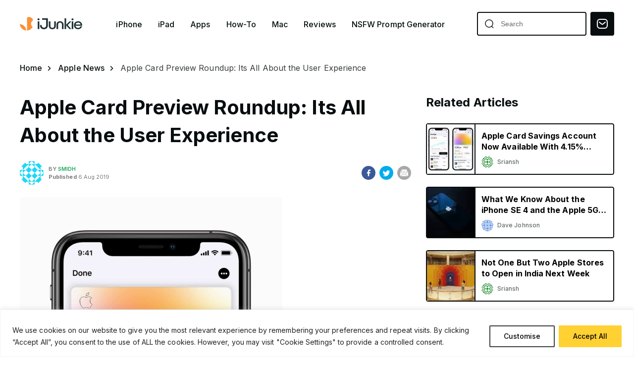

--- FILE ---
content_type: text/html; charset=UTF-8
request_url: https://ijunkie.com/apple-card-preview-roundup/
body_size: 22600
content:
<!doctype html>
<html class="no-js" lang="en-US" prefix="og: https://ogp.me/ns#">
<head>
    <meta charset="UTF-8"/>
    <meta http-equiv="x-ua-compatible" content="ie=edge">
    <meta name="viewport" content="width=device-width, minimum-scale=1.0, maximum-scale=1.0, initial-scale=1">
            <title>Apple Card Preview Roundup: Its All About the User Experience - iPhone Hacks | #1 iPhone, iPad, iOS Blog — WordPress</title>
    
    <!-- favicon -->
    <link rel="icon" type="image/png" href="https://ijunkie.com/wp-content/themes/ijunkie-new/assets/img/favicon.png">

    
<!-- Search Engine Optimization by Rank Math PRO - https://rankmath.com/ -->
<meta name="description" content="Apple today rolled out a preview program of the Apple Card under which it is offering the card to selected customers. The company also allowed some people"/>
<meta name="robots" content="follow, index, max-snippet:-1, max-video-preview:-1, max-image-preview:large"/>
<link rel="canonical" href="https://ijunkie.com/apple-card-preview-roundup/" />
<meta property="og:locale" content="en_US" />
<meta property="og:type" content="article" />
<meta property="og:title" content="Apple Card Preview Roundup: Its All About the User Experience - iPhone Hacks | #1 iPhone, iPad, iOS Blog — WordPress" />
<meta property="og:description" content="Apple today rolled out a preview program of the Apple Card under which it is offering the card to selected customers. The company also allowed some people" />
<meta property="og:url" content="https://ijunkie.com/apple-card-preview-roundup/" />
<meta property="og:site_name" content="iJunkie | iPhone Hacks | #1 iPhone, iPad, iOS Blog" />
<meta property="article:tag" content="Apple Card" />
<meta property="article:tag" content="preview" />
<meta property="article:tag" content="roundup" />
<meta property="article:section" content="Apple News" />
<meta property="og:updated_time" content="2019-08-06T13:30:29-04:00" />
<meta property="og:image" content="https://ijunkie.com/wp-content/uploads/2019/08/apple-card-wallet.png" />
<meta property="og:image:secure_url" content="https://ijunkie.com/wp-content/uploads/2019/08/apple-card-wallet.png" />
<meta property="og:image:width" content="314" />
<meta property="og:image:height" content="680" />
<meta property="og:image:alt" content="Apple Card Preview Roundup: Its All About the User Experience" />
<meta property="og:image:type" content="image/png" />
<meta property="article:published_time" content="2019-08-06T12:55:24-04:00" />
<meta property="article:modified_time" content="2019-08-06T13:30:29-04:00" />
<meta name="twitter:card" content="summary_large_image" />
<meta name="twitter:title" content="Apple Card Preview Roundup: Its All About the User Experience - iPhone Hacks | #1 iPhone, iPad, iOS Blog — WordPress" />
<meta name="twitter:description" content="Apple today rolled out a preview program of the Apple Card under which it is offering the card to selected customers. The company also allowed some people" />
<meta name="twitter:image" content="https://ijunkie.com/wp-content/uploads/2019/08/apple-card-wallet.png" />
<meta name="twitter:label1" content="Written by" />
<meta name="twitter:data1" content="Smidh" />
<meta name="twitter:label2" content="Time to read" />
<meta name="twitter:data2" content="3 minutes" />
<script type="application/ld+json" class="rank-math-schema-pro">{"@context":"https://schema.org","@graph":[{"@type":["Organization","Person"],"@id":"https://ijunkie.com/#person","name":"iJunkie","url":"https://ijunkie.com"},{"@type":"WebSite","@id":"https://ijunkie.com/#website","url":"https://ijunkie.com","name":"iJunkie | iPhone Hacks | #1 iPhone, iPad, iOS Blog","alternateName":"iJunkie","publisher":{"@id":"https://ijunkie.com/#person"},"inLanguage":"en-US"},{"@type":"ImageObject","@id":"https://ijunkie.com/wp-content/uploads/2019/08/apple-card-wallet.png","url":"https://ijunkie.com/wp-content/uploads/2019/08/apple-card-wallet.png","width":"314","height":"680","inLanguage":"en-US"},{"@type":"BreadcrumbList","@id":"https://ijunkie.com/apple-card-preview-roundup/#breadcrumb","itemListElement":[{"@type":"ListItem","position":"1","item":{"@id":"https://ijunkie.com","name":"Home"}},{"@type":"ListItem","position":"2","item":{"@id":"https://ijunkie.com/apple-news/","name":"Apple News"}},{"@type":"ListItem","position":"3","item":{"@id":"https://ijunkie.com/apple-card-preview-roundup/","name":"Apple Card Preview Roundup: Its All About the User Experience"}}]},{"@type":"WebPage","@id":"https://ijunkie.com/apple-card-preview-roundup/#webpage","url":"https://ijunkie.com/apple-card-preview-roundup/","name":"Apple Card Preview Roundup: Its All About the User Experience - iPhone Hacks | #1 iPhone, iPad, iOS Blog \u2014 WordPress","datePublished":"2019-08-06T12:55:24-04:00","dateModified":"2019-08-06T13:30:29-04:00","isPartOf":{"@id":"https://ijunkie.com/#website"},"primaryImageOfPage":{"@id":"https://ijunkie.com/wp-content/uploads/2019/08/apple-card-wallet.png"},"inLanguage":"en-US","breadcrumb":{"@id":"https://ijunkie.com/apple-card-preview-roundup/#breadcrumb"}},{"@type":"Person","@id":"https://ijunkie.com/author/smidh/","name":"Smidh","url":"https://ijunkie.com/author/smidh/","image":{"@type":"ImageObject","@id":"https://secure.gravatar.com/avatar/2633e98c24b5f7fba89936870db6ddfe16c53122c9f556d7d38dac3f8df9526b?s=96&amp;d=identicon&amp;r=g","url":"https://secure.gravatar.com/avatar/2633e98c24b5f7fba89936870db6ddfe16c53122c9f556d7d38dac3f8df9526b?s=96&amp;d=identicon&amp;r=g","caption":"Smidh","inLanguage":"en-US"}},{"@type":"BlogPosting","headline":"Apple Card Preview Roundup: Its All About the User Experience - iPhone Hacks | #1 iPhone, iPad, iOS Blog \u2014","datePublished":"2019-08-06T12:55:24-04:00","dateModified":"2019-08-06T13:30:29-04:00","articleSection":"Apple News","author":{"@id":"https://ijunkie.com/author/smidh/","name":"Smidh"},"publisher":{"@id":"https://ijunkie.com/#person"},"description":"Apple today rolled out a preview program of the Apple Card under which it is offering the card to selected customers. The company also allowed some people","name":"Apple Card Preview Roundup: Its All About the User Experience - iPhone Hacks | #1 iPhone, iPad, iOS Blog \u2014","@id":"https://ijunkie.com/apple-card-preview-roundup/#richSnippet","isPartOf":{"@id":"https://ijunkie.com/apple-card-preview-roundup/#webpage"},"image":{"@id":"https://ijunkie.com/wp-content/uploads/2019/08/apple-card-wallet.png"},"inLanguage":"en-US","mainEntityOfPage":{"@id":"https://ijunkie.com/apple-card-preview-roundup/#webpage"}}]}</script>
<!-- /Rank Math WordPress SEO plugin -->

<link rel='dns-prefetch' href='//www.googletagmanager.com' />
<link rel="alternate" type="application/rss+xml" title="iPhone Hacks | #1 iPhone, iPad, iOS Blog — WordPress &raquo; Apple Card Preview Roundup: Its All About the User Experience Comments Feed" href="https://ijunkie.com/apple-card-preview-roundup/feed/" />
<style type="text/css" media="all">
.wpautoterms-footer{background-color:#ffffff;text-align:center;}
.wpautoterms-footer a{color:#000000;font-family:Arial, sans-serif;font-size:14px;}
.wpautoterms-footer .separator{color:#cccccc;font-family:Arial, sans-serif;font-size:14px;}</style>
<style id='wp-img-auto-sizes-contain-inline-css'>
img:is([sizes=auto i],[sizes^="auto," i]){contain-intrinsic-size:3000px 1500px}
/*# sourceURL=wp-img-auto-sizes-contain-inline-css */
</style>
<link rel='stylesheet' id='structured-content-frontend-css' href='https://ijunkie.com/wp-content/plugins/structured-content/dist/blocks.style.build.css?ver=1.7.0' media='all' />
<style id='classic-theme-styles-inline-css'>
/*! This file is auto-generated */
.wp-block-button__link{color:#fff;background-color:#32373c;border-radius:9999px;box-shadow:none;text-decoration:none;padding:calc(.667em + 2px) calc(1.333em + 2px);font-size:1.125em}.wp-block-file__button{background:#32373c;color:#fff;text-decoration:none}
/*# sourceURL=/wp-includes/css/classic-themes.min.css */
</style>
<link rel='stylesheet' id='wpautoterms_css-css' href='https://ijunkie.com/wp-content/plugins/auto-terms-of-service-and-privacy-policy/css/wpautoterms.css?ver=6.9' media='all' />
<link rel='stylesheet' id='super-rss-reader-css-css' href='https://ijunkie.com/wp-content/plugins/super-rss-reader/public/srr-css.css?ver=6.9' media='all' />
<link rel='stylesheet' id='owl-css' href='https://ijunkie.com/wp-content/themes/ijunkie-new/assets/css/owl.carousel.min.css?ver=6.9' media='all' />
<link rel='stylesheet' id='main-styles-css' href='https://ijunkie.com/wp-content/themes/ijunkie-new/assets/css/style.css?1473658022&#038;ver=6.9' media='all' />
<link rel='stylesheet' id='responsive-css' href='https://ijunkie.com/wp-content/themes/ijunkie-new/assets/css/responsive.css?ver=6.9' media='all' />
<link rel='stylesheet' id='theme_article-css' href='https://ijunkie.com/wp-content/themes/ijunkie-new/assets/css/article.css?ver=6.9' media='all' />
<link rel='stylesheet' id='theme_style-css' href='https://ijunkie.com/wp-content/themes/ijunkie-new/style.css?ver=123123121' media='all' />
<link rel='stylesheet' id='wp-pagenavi-css' href='https://ijunkie.com/wp-content/plugins/wp-pagenavi/pagenavi-css.css?ver=2.70' media='all' />
<style id='wp-block-button-inline-css'>
.wp-block-button__link{align-content:center;box-sizing:border-box;cursor:pointer;display:inline-block;height:100%;text-align:center;word-break:break-word}.wp-block-button__link.aligncenter{text-align:center}.wp-block-button__link.alignright{text-align:right}:where(.wp-block-button__link){border-radius:9999px;box-shadow:none;padding:calc(.667em + 2px) calc(1.333em + 2px);text-decoration:none}.wp-block-button[style*=text-decoration] .wp-block-button__link{text-decoration:inherit}.wp-block-buttons>.wp-block-button.has-custom-width{max-width:none}.wp-block-buttons>.wp-block-button.has-custom-width .wp-block-button__link{width:100%}.wp-block-buttons>.wp-block-button.has-custom-font-size .wp-block-button__link{font-size:inherit}.wp-block-buttons>.wp-block-button.wp-block-button__width-25{width:calc(25% - var(--wp--style--block-gap, .5em)*.75)}.wp-block-buttons>.wp-block-button.wp-block-button__width-50{width:calc(50% - var(--wp--style--block-gap, .5em)*.5)}.wp-block-buttons>.wp-block-button.wp-block-button__width-75{width:calc(75% - var(--wp--style--block-gap, .5em)*.25)}.wp-block-buttons>.wp-block-button.wp-block-button__width-100{flex-basis:100%;width:100%}.wp-block-buttons.is-vertical>.wp-block-button.wp-block-button__width-25{width:25%}.wp-block-buttons.is-vertical>.wp-block-button.wp-block-button__width-50{width:50%}.wp-block-buttons.is-vertical>.wp-block-button.wp-block-button__width-75{width:75%}.wp-block-button.is-style-squared,.wp-block-button__link.wp-block-button.is-style-squared{border-radius:0}.wp-block-button.no-border-radius,.wp-block-button__link.no-border-radius{border-radius:0!important}:root :where(.wp-block-button .wp-block-button__link.is-style-outline),:root :where(.wp-block-button.is-style-outline>.wp-block-button__link){border:2px solid;padding:.667em 1.333em}:root :where(.wp-block-button .wp-block-button__link.is-style-outline:not(.has-text-color)),:root :where(.wp-block-button.is-style-outline>.wp-block-button__link:not(.has-text-color)){color:currentColor}:root :where(.wp-block-button .wp-block-button__link.is-style-outline:not(.has-background)),:root :where(.wp-block-button.is-style-outline>.wp-block-button__link:not(.has-background)){background-color:initial;background-image:none}
/*# sourceURL=https://ijunkie.com/wp-includes/blocks/button/style.min.css */
</style>
<style id='wp-block-search-inline-css'>
.wp-block-search__button{margin-left:10px;word-break:normal}.wp-block-search__button.has-icon{line-height:0}.wp-block-search__button svg{height:1.25em;min-height:24px;min-width:24px;width:1.25em;fill:currentColor;vertical-align:text-bottom}:where(.wp-block-search__button){border:1px solid #ccc;padding:6px 10px}.wp-block-search__inside-wrapper{display:flex;flex:auto;flex-wrap:nowrap;max-width:100%}.wp-block-search__label{width:100%}.wp-block-search.wp-block-search__button-only .wp-block-search__button{box-sizing:border-box;display:flex;flex-shrink:0;justify-content:center;margin-left:0;max-width:100%}.wp-block-search.wp-block-search__button-only .wp-block-search__inside-wrapper{min-width:0!important;transition-property:width}.wp-block-search.wp-block-search__button-only .wp-block-search__input{flex-basis:100%;transition-duration:.3s}.wp-block-search.wp-block-search__button-only.wp-block-search__searchfield-hidden,.wp-block-search.wp-block-search__button-only.wp-block-search__searchfield-hidden .wp-block-search__inside-wrapper{overflow:hidden}.wp-block-search.wp-block-search__button-only.wp-block-search__searchfield-hidden .wp-block-search__input{border-left-width:0!important;border-right-width:0!important;flex-basis:0;flex-grow:0;margin:0;min-width:0!important;padding-left:0!important;padding-right:0!important;width:0!important}:where(.wp-block-search__input){appearance:none;border:1px solid #949494;flex-grow:1;font-family:inherit;font-size:inherit;font-style:inherit;font-weight:inherit;letter-spacing:inherit;line-height:inherit;margin-left:0;margin-right:0;min-width:3rem;padding:8px;text-decoration:unset!important;text-transform:inherit}:where(.wp-block-search__button-inside .wp-block-search__inside-wrapper){background-color:#fff;border:1px solid #949494;box-sizing:border-box;padding:4px}:where(.wp-block-search__button-inside .wp-block-search__inside-wrapper) .wp-block-search__input{border:none;border-radius:0;padding:0 4px}:where(.wp-block-search__button-inside .wp-block-search__inside-wrapper) .wp-block-search__input:focus{outline:none}:where(.wp-block-search__button-inside .wp-block-search__inside-wrapper) :where(.wp-block-search__button){padding:4px 8px}.wp-block-search.aligncenter .wp-block-search__inside-wrapper{margin:auto}.wp-block[data-align=right] .wp-block-search.wp-block-search__button-only .wp-block-search__inside-wrapper{float:right}
/*# sourceURL=https://ijunkie.com/wp-includes/blocks/search/style.min.css */
</style>
<link rel='stylesheet' id='site-reviews-css' href='https://ijunkie.com/wp-content/plugins/site-reviews/assets/styles/default.css?ver=7.2.13' media='all' />
<style id='site-reviews-inline-css'>
:root{--glsr-star-empty:url(https://ijunkie.com/wp-content/plugins/site-reviews/assets/images/stars/default/star-empty.svg);--glsr-star-error:url(https://ijunkie.com/wp-content/plugins/site-reviews/assets/images/stars/default/star-error.svg);--glsr-star-full:url(https://ijunkie.com/wp-content/plugins/site-reviews/assets/images/stars/default/star-full.svg);--glsr-star-half:url(https://ijunkie.com/wp-content/plugins/site-reviews/assets/images/stars/default/star-half.svg)}

/*# sourceURL=site-reviews-inline-css */
</style>
<script src="https://ijunkie.com/wp-content/themes/ijunkie-new/assets/js/jquery-3.4.1.min.js?ver=6.9" id="jquery-js"></script>
<script src="https://ijunkie.com/wp-includes/js/dist/dom-ready.min.js?ver=f77871ff7694fffea381" id="wp-dom-ready-js"></script>
<script src="https://ijunkie.com/wp-content/plugins/auto-terms-of-service-and-privacy-policy/js/base.js?ver=3.0.4" id="wpautoterms_base-js"></script>
<script id="cookie-law-info-js-extra">
var _ckyConfig = {"_ipData":[],"_assetsURL":"https://ijunkie.com/wp-content/plugins/cookie-law-info/lite/frontend/images/","_publicURL":"https://ijunkie.com","_expiry":"365","_categories":[{"name":"Necessary","slug":"necessary","isNecessary":true,"ccpaDoNotSell":true,"cookies":[{"cookieID":"viewed_cookie_policy","domain":"ijunkie.com","provider":""},{"cookieID":"cookielawinfo-checkbox-necessary","domain":"ijunkie.com","provider":""},{"cookieID":"cookielawinfo-checkbox-functional","domain":"ijunkie.com","provider":""},{"cookieID":"cookielawinfo-checkbox-performance","domain":"ijunkie.com","provider":""},{"cookieID":"cookielawinfo-checkbox-analytics","domain":"ijunkie.com","provider":""},{"cookieID":"cookielawinfo-checkbox-others","domain":"ijunkie.com","provider":""}],"active":true,"defaultConsent":{"gdpr":true,"ccpa":true}},{"name":"Functional","slug":"functional","isNecessary":false,"ccpaDoNotSell":true,"cookies":[],"active":true,"defaultConsent":{"gdpr":false,"ccpa":false}},{"name":"Analytics","slug":"analytics","isNecessary":false,"ccpaDoNotSell":true,"cookies":[],"active":true,"defaultConsent":{"gdpr":false,"ccpa":false}},{"name":"Performance","slug":"performance","isNecessary":false,"ccpaDoNotSell":true,"cookies":[],"active":true,"defaultConsent":{"gdpr":false,"ccpa":false}},{"name":"Advertisement","slug":"advertisement","isNecessary":false,"ccpaDoNotSell":true,"cookies":[],"active":true,"defaultConsent":{"gdpr":false,"ccpa":false}}],"_activeLaw":"gdpr","_rootDomain":"","_block":"1","_showBanner":"1","_bannerConfig":{"settings":{"type":"banner","preferenceCenterType":"popup","position":"bottom","applicableLaw":"gdpr"},"behaviours":{"reloadBannerOnAccept":false,"loadAnalyticsByDefault":false,"animations":{"onLoad":"animate","onHide":"sticky"}},"config":{"revisitConsent":{"status":true,"tag":"revisit-consent","position":"bottom-left","meta":{"url":"#"},"styles":{"background-color":"#0056A7"},"elements":{"title":{"type":"text","tag":"revisit-consent-title","status":true,"styles":{"color":"#0056a7"}}}},"preferenceCenter":{"toggle":{"status":true,"tag":"detail-category-toggle","type":"toggle","states":{"active":{"styles":{"background-color":"#1863DC"}},"inactive":{"styles":{"background-color":"#D0D5D2"}}}}},"categoryPreview":{"status":false,"toggle":{"status":true,"tag":"detail-category-preview-toggle","type":"toggle","states":{"active":{"styles":{"background-color":"#1863DC"}},"inactive":{"styles":{"background-color":"#D0D5D2"}}}}},"videoPlaceholder":{"status":true,"styles":{"background-color":"#000000","border-color":"#000000","color":"#ffffff"}},"readMore":{"status":false,"tag":"readmore-button","type":"link","meta":{"noFollow":true,"newTab":true},"styles":{"color":"#0F0F0F","background-color":"transparent","border-color":"transparent"}},"showMore":{"status":true,"tag":"show-desc-button","type":"button","styles":{"color":"#1863DC"}},"showLess":{"status":true,"tag":"hide-desc-button","type":"button","styles":{"color":"#1863DC"}},"alwaysActive":{"status":true,"tag":"always-active","styles":{"color":"#008000"}},"manualLinks":{"status":true,"tag":"manual-links","type":"link","styles":{"color":"#1863DC"}},"auditTable":{"status":true},"optOption":{"status":true,"toggle":{"status":true,"tag":"optout-option-toggle","type":"toggle","states":{"active":{"styles":{"background-color":"#1863dc"}},"inactive":{"styles":{"background-color":"#FFFFFF"}}}}}}},"_version":"3.3.9","_logConsent":"1","_tags":[{"tag":"accept-button","styles":{"color":"#000000","background-color":"#ffd133","border-color":"#ffd133"}},{"tag":"reject-button","styles":{"color":"#000000","background-color":"transparent","border-color":"#000000"}},{"tag":"settings-button","styles":{"color":"#000000","background-color":"transparent","border-color":"#3F3F40"}},{"tag":"readmore-button","styles":{"color":"#0F0F0F","background-color":"transparent","border-color":"transparent"}},{"tag":"donotsell-button","styles":{"color":"#1863DC","background-color":"transparent","border-color":"transparent"}},{"tag":"show-desc-button","styles":{"color":"#1863DC"}},{"tag":"hide-desc-button","styles":{"color":"#1863DC"}},{"tag":"cky-always-active","styles":[]},{"tag":"cky-link","styles":[]},{"tag":"accept-button","styles":{"color":"#000000","background-color":"#ffd133","border-color":"#ffd133"}},{"tag":"revisit-consent","styles":{"background-color":"#0056A7"}}],"_shortCodes":[{"key":"cky_readmore","content":"\u003Ca href=\"#\" class=\"cky-policy\" aria-label=\"Cookie Policy\" target=\"_blank\" rel=\"noopener\" data-cky-tag=\"readmore-button\"\u003ECookie Policy\u003C/a\u003E","tag":"readmore-button","status":false,"attributes":{"rel":"nofollow","target":"_blank"}},{"key":"cky_show_desc","content":"\u003Cbutton class=\"cky-show-desc-btn\" data-cky-tag=\"show-desc-button\" aria-label=\"Show more\"\u003EShow more\u003C/button\u003E","tag":"show-desc-button","status":true,"attributes":[]},{"key":"cky_hide_desc","content":"\u003Cbutton class=\"cky-show-desc-btn\" data-cky-tag=\"hide-desc-button\" aria-label=\"Show less\"\u003EShow less\u003C/button\u003E","tag":"hide-desc-button","status":true,"attributes":[]},{"key":"cky_optout_show_desc","content":"[cky_optout_show_desc]","tag":"optout-show-desc-button","status":true,"attributes":[]},{"key":"cky_optout_hide_desc","content":"[cky_optout_hide_desc]","tag":"optout-hide-desc-button","status":true,"attributes":[]},{"key":"cky_category_toggle_label","content":"[cky_{{status}}_category_label] [cky_preference_{{category_slug}}_title]","tag":"","status":true,"attributes":[]},{"key":"cky_enable_category_label","content":"Enable","tag":"","status":true,"attributes":[]},{"key":"cky_disable_category_label","content":"Disable","tag":"","status":true,"attributes":[]},{"key":"cky_video_placeholder","content":"\u003Cdiv class=\"video-placeholder-normal\" data-cky-tag=\"video-placeholder\" id=\"[UNIQUEID]\"\u003E\u003Cp class=\"video-placeholder-text-normal\" data-cky-tag=\"placeholder-title\"\u003EPlease accept cookies to access this content\u003C/p\u003E\u003C/div\u003E","tag":"","status":true,"attributes":[]},{"key":"cky_enable_optout_label","content":"Enable","tag":"","status":true,"attributes":[]},{"key":"cky_disable_optout_label","content":"Disable","tag":"","status":true,"attributes":[]},{"key":"cky_optout_toggle_label","content":"[cky_{{status}}_optout_label] [cky_optout_option_title]","tag":"","status":true,"attributes":[]},{"key":"cky_optout_option_title","content":"Do Not Sell or Share My Personal Information","tag":"","status":true,"attributes":[]},{"key":"cky_optout_close_label","content":"Close","tag":"","status":true,"attributes":[]},{"key":"cky_preference_close_label","content":"Close","tag":"","status":true,"attributes":[]}],"_rtl":"","_language":"en","_providersToBlock":[]};
var _ckyStyles = {"css":".cky-overlay{background: #000000; opacity: 0.4; position: fixed; top: 0; left: 0; width: 100%; height: 100%; z-index: 99999999;}.cky-hide{display: none;}.cky-btn-revisit-wrapper{display: flex; align-items: center; justify-content: center; background: #0056a7; width: 45px; height: 45px; border-radius: 50%; position: fixed; z-index: 999999; cursor: pointer;}.cky-revisit-bottom-left{bottom: 15px; left: 15px;}.cky-revisit-bottom-right{bottom: 15px; right: 15px;}.cky-btn-revisit-wrapper .cky-btn-revisit{display: flex; align-items: center; justify-content: center; background: none; border: none; cursor: pointer; position: relative; margin: 0; padding: 0;}.cky-btn-revisit-wrapper .cky-btn-revisit img{max-width: fit-content; margin: 0; height: 30px; width: 30px;}.cky-revisit-bottom-left:hover::before{content: attr(data-tooltip); position: absolute; background: #4e4b66; color: #ffffff; left: calc(100% + 7px); font-size: 12px; line-height: 16px; width: max-content; padding: 4px 8px; border-radius: 4px;}.cky-revisit-bottom-left:hover::after{position: absolute; content: \"\"; border: 5px solid transparent; left: calc(100% + 2px); border-left-width: 0; border-right-color: #4e4b66;}.cky-revisit-bottom-right:hover::before{content: attr(data-tooltip); position: absolute; background: #4e4b66; color: #ffffff; right: calc(100% + 7px); font-size: 12px; line-height: 16px; width: max-content; padding: 4px 8px; border-radius: 4px;}.cky-revisit-bottom-right:hover::after{position: absolute; content: \"\"; border: 5px solid transparent; right: calc(100% + 2px); border-right-width: 0; border-left-color: #4e4b66;}.cky-revisit-hide{display: none;}.cky-consent-container{position: fixed; width: 100%; box-sizing: border-box; z-index: 9999999;}.cky-consent-container .cky-consent-bar{background: #ffffff; border: 1px solid; padding: 16.5px 24px; box-shadow: 0 -1px 10px 0 #acabab4d;}.cky-banner-bottom{bottom: 0; left: 0;}.cky-banner-top{top: 0; left: 0;}.cky-custom-brand-logo-wrapper .cky-custom-brand-logo{width: 100px; height: auto; margin: 0 0 12px 0;}.cky-notice .cky-title{color: #212121; font-weight: 700; font-size: 18px; line-height: 24px; margin: 0 0 12px 0;}.cky-notice-group{display: flex; justify-content: space-between; align-items: center; font-size: 14px; line-height: 24px; font-weight: 400;}.cky-notice-des *,.cky-preference-content-wrapper *,.cky-accordion-header-des *,.cky-gpc-wrapper .cky-gpc-desc *{font-size: 14px;}.cky-notice-des{color: #212121; font-size: 14px; line-height: 24px; font-weight: 400;}.cky-notice-des img{height: 25px; width: 25px;}.cky-consent-bar .cky-notice-des p,.cky-gpc-wrapper .cky-gpc-desc p,.cky-preference-body-wrapper .cky-preference-content-wrapper p,.cky-accordion-header-wrapper .cky-accordion-header-des p,.cky-cookie-des-table li div:last-child p{color: inherit; margin-top: 0; overflow-wrap: break-word;}.cky-notice-des P:last-child,.cky-preference-content-wrapper p:last-child,.cky-cookie-des-table li div:last-child p:last-child,.cky-gpc-wrapper .cky-gpc-desc p:last-child{margin-bottom: 0;}.cky-notice-des a.cky-policy,.cky-notice-des button.cky-policy{font-size: 14px; color: #1863dc; white-space: nowrap; cursor: pointer; background: transparent; border: 1px solid; text-decoration: underline;}.cky-notice-des button.cky-policy{padding: 0;}.cky-notice-des a.cky-policy:focus-visible,.cky-notice-des button.cky-policy:focus-visible,.cky-preference-content-wrapper .cky-show-desc-btn:focus-visible,.cky-accordion-header .cky-accordion-btn:focus-visible,.cky-preference-header .cky-btn-close:focus-visible,.cky-switch input[type=\"checkbox\"]:focus-visible,.cky-footer-wrapper a:focus-visible,.cky-btn:focus-visible{outline: 2px solid #1863dc; outline-offset: 2px;}.cky-btn:focus:not(:focus-visible),.cky-accordion-header .cky-accordion-btn:focus:not(:focus-visible),.cky-preference-content-wrapper .cky-show-desc-btn:focus:not(:focus-visible),.cky-btn-revisit-wrapper .cky-btn-revisit:focus:not(:focus-visible),.cky-preference-header .cky-btn-close:focus:not(:focus-visible),.cky-consent-bar .cky-banner-btn-close:focus:not(:focus-visible){outline: 0;}button.cky-show-desc-btn:not(:hover):not(:active){color: #1863dc; background: transparent;}button.cky-accordion-btn:not(:hover):not(:active),button.cky-banner-btn-close:not(:hover):not(:active),button.cky-btn-close:not(:hover):not(:active),button.cky-btn-revisit:not(:hover):not(:active){background: transparent;}.cky-consent-bar button:hover,.cky-modal.cky-modal-open button:hover,.cky-consent-bar button:focus,.cky-modal.cky-modal-open button:focus{text-decoration: none;}.cky-notice-btn-wrapper{display: flex; justify-content: center; align-items: center; margin-left: 15px;}.cky-notice-btn-wrapper .cky-btn{text-shadow: none; box-shadow: none;}.cky-btn{font-size: 14px; font-family: inherit; line-height: 24px; padding: 8px 27px; font-weight: 500; margin: 0 8px 0 0; border-radius: 2px; white-space: nowrap; cursor: pointer; text-align: center; text-transform: none; min-height: 0;}.cky-btn:hover{opacity: 0.8;}.cky-btn-customize{color: #1863dc; background: transparent; border: 2px solid #1863dc;}.cky-btn-reject{color: #1863dc; background: transparent; border: 2px solid #1863dc;}.cky-btn-accept{background: #1863dc; color: #ffffff; border: 2px solid #1863dc;}.cky-btn:last-child{margin-right: 0;}@media (max-width: 768px){.cky-notice-group{display: block;}.cky-notice-btn-wrapper{margin-left: 0;}.cky-notice-btn-wrapper .cky-btn{flex: auto; max-width: 100%; margin-top: 10px; white-space: unset;}}@media (max-width: 576px){.cky-notice-btn-wrapper{flex-direction: column;}.cky-custom-brand-logo-wrapper, .cky-notice .cky-title, .cky-notice-des, .cky-notice-btn-wrapper{padding: 0 28px;}.cky-consent-container .cky-consent-bar{padding: 16.5px 0;}.cky-notice-des{max-height: 40vh; overflow-y: scroll;}.cky-notice-btn-wrapper .cky-btn{width: 100%; padding: 8px; margin-right: 0;}.cky-notice-btn-wrapper .cky-btn-accept{order: 1;}.cky-notice-btn-wrapper .cky-btn-reject{order: 3;}.cky-notice-btn-wrapper .cky-btn-customize{order: 2;}}@media (max-height: 480px){.cky-consent-container{max-height: 100vh;overflow-y: scroll}.cky-notice-des{max-height: unset;overflow-y: unset}.cky-preference-center{height: 100vh;overflow: auto !important}.cky-preference-center .cky-preference-body-wrapper{overflow: unset}}@media (max-width: 425px){.cky-custom-brand-logo-wrapper, .cky-notice .cky-title, .cky-notice-des, .cky-notice-btn-wrapper{padding: 0 24px;}.cky-notice-btn-wrapper{flex-direction: column;}.cky-btn{width: 100%; margin: 10px 0 0 0;}.cky-notice-btn-wrapper .cky-btn-customize{order: 2;}.cky-notice-btn-wrapper .cky-btn-reject{order: 3;}.cky-notice-btn-wrapper .cky-btn-accept{order: 1; margin-top: 16px;}}@media (max-width: 352px){.cky-notice .cky-title{font-size: 16px;}.cky-notice-des *{font-size: 12px;}.cky-notice-des, .cky-btn{font-size: 12px;}}.cky-modal.cky-modal-open{display: flex; visibility: visible; -webkit-transform: translate(-50%, -50%); -moz-transform: translate(-50%, -50%); -ms-transform: translate(-50%, -50%); -o-transform: translate(-50%, -50%); transform: translate(-50%, -50%); top: 50%; left: 50%; transition: all 1s ease;}.cky-modal{box-shadow: 0 32px 68px rgba(0, 0, 0, 0.3); margin: 0 auto; position: fixed; max-width: 100%; background: #ffffff; top: 50%; box-sizing: border-box; border-radius: 6px; z-index: 999999999; color: #212121; -webkit-transform: translate(-50%, 100%); -moz-transform: translate(-50%, 100%); -ms-transform: translate(-50%, 100%); -o-transform: translate(-50%, 100%); transform: translate(-50%, 100%); visibility: hidden; transition: all 0s ease;}.cky-preference-center{max-height: 79vh; overflow: hidden; width: 845px; overflow: hidden; flex: 1 1 0; display: flex; flex-direction: column; border-radius: 6px;}.cky-preference-header{display: flex; align-items: center; justify-content: space-between; padding: 22px 24px; border-bottom: 1px solid;}.cky-preference-header .cky-preference-title{font-size: 18px; font-weight: 700; line-height: 24px;}.cky-preference-header .cky-btn-close{margin: 0; cursor: pointer; vertical-align: middle; padding: 0; background: none; border: none; width: 24px; height: 24px; min-height: 0; line-height: 0; text-shadow: none; box-shadow: none;}.cky-preference-header .cky-btn-close img{margin: 0; height: 10px; width: 10px;}.cky-preference-body-wrapper{padding: 0 24px; flex: 1; overflow: auto; box-sizing: border-box;}.cky-preference-content-wrapper,.cky-gpc-wrapper .cky-gpc-desc{font-size: 14px; line-height: 24px; font-weight: 400; padding: 12px 0;}.cky-preference-content-wrapper{border-bottom: 1px solid;}.cky-preference-content-wrapper img{height: 25px; width: 25px;}.cky-preference-content-wrapper .cky-show-desc-btn{font-size: 14px; font-family: inherit; color: #1863dc; text-decoration: none; line-height: 24px; padding: 0; margin: 0; white-space: nowrap; cursor: pointer; background: transparent; border-color: transparent; text-transform: none; min-height: 0; text-shadow: none; box-shadow: none;}.cky-accordion-wrapper{margin-bottom: 10px;}.cky-accordion{border-bottom: 1px solid;}.cky-accordion:last-child{border-bottom: none;}.cky-accordion .cky-accordion-item{display: flex; margin-top: 10px;}.cky-accordion .cky-accordion-body{display: none;}.cky-accordion.cky-accordion-active .cky-accordion-body{display: block; padding: 0 22px; margin-bottom: 16px;}.cky-accordion-header-wrapper{cursor: pointer; width: 100%;}.cky-accordion-item .cky-accordion-header{display: flex; justify-content: space-between; align-items: center;}.cky-accordion-header .cky-accordion-btn{font-size: 16px; font-family: inherit; color: #212121; line-height: 24px; background: none; border: none; font-weight: 700; padding: 0; margin: 0; cursor: pointer; text-transform: none; min-height: 0; text-shadow: none; box-shadow: none;}.cky-accordion-header .cky-always-active{color: #008000; font-weight: 600; line-height: 24px; font-size: 14px;}.cky-accordion-header-des{font-size: 14px; line-height: 24px; margin: 10px 0 16px 0;}.cky-accordion-chevron{margin-right: 22px; position: relative; cursor: pointer;}.cky-accordion-chevron-hide{display: none;}.cky-accordion .cky-accordion-chevron i::before{content: \"\"; position: absolute; border-right: 1.4px solid; border-bottom: 1.4px solid; border-color: inherit; height: 6px; width: 6px; -webkit-transform: rotate(-45deg); -moz-transform: rotate(-45deg); -ms-transform: rotate(-45deg); -o-transform: rotate(-45deg); transform: rotate(-45deg); transition: all 0.2s ease-in-out; top: 8px;}.cky-accordion.cky-accordion-active .cky-accordion-chevron i::before{-webkit-transform: rotate(45deg); -moz-transform: rotate(45deg); -ms-transform: rotate(45deg); -o-transform: rotate(45deg); transform: rotate(45deg);}.cky-audit-table{background: #f4f4f4; border-radius: 6px;}.cky-audit-table .cky-empty-cookies-text{color: inherit; font-size: 12px; line-height: 24px; margin: 0; padding: 10px;}.cky-audit-table .cky-cookie-des-table{font-size: 12px; line-height: 24px; font-weight: normal; padding: 15px 10px; border-bottom: 1px solid; border-bottom-color: inherit; margin: 0;}.cky-audit-table .cky-cookie-des-table:last-child{border-bottom: none;}.cky-audit-table .cky-cookie-des-table li{list-style-type: none; display: flex; padding: 3px 0;}.cky-audit-table .cky-cookie-des-table li:first-child{padding-top: 0;}.cky-cookie-des-table li div:first-child{width: 100px; font-weight: 600; word-break: break-word; word-wrap: break-word;}.cky-cookie-des-table li div:last-child{flex: 1; word-break: break-word; word-wrap: break-word; margin-left: 8px;}.cky-footer-shadow{display: block; width: 100%; height: 40px; background: linear-gradient(180deg, rgba(255, 255, 255, 0) 0%, #ffffff 100%); position: absolute; bottom: calc(100% - 1px);}.cky-footer-wrapper{position: relative;}.cky-prefrence-btn-wrapper{display: flex; flex-wrap: wrap; align-items: center; justify-content: center; padding: 22px 24px; border-top: 1px solid;}.cky-prefrence-btn-wrapper .cky-btn{flex: auto; max-width: 100%; text-shadow: none; box-shadow: none;}.cky-btn-preferences{color: #1863dc; background: transparent; border: 2px solid #1863dc;}.cky-preference-header,.cky-preference-body-wrapper,.cky-preference-content-wrapper,.cky-accordion-wrapper,.cky-accordion,.cky-accordion-wrapper,.cky-footer-wrapper,.cky-prefrence-btn-wrapper{border-color: inherit;}@media (max-width: 845px){.cky-modal{max-width: calc(100% - 16px);}}@media (max-width: 576px){.cky-modal{max-width: 100%;}.cky-preference-center{max-height: 100vh;}.cky-prefrence-btn-wrapper{flex-direction: column;}.cky-accordion.cky-accordion-active .cky-accordion-body{padding-right: 0;}.cky-prefrence-btn-wrapper .cky-btn{width: 100%; margin: 10px 0 0 0;}.cky-prefrence-btn-wrapper .cky-btn-reject{order: 3;}.cky-prefrence-btn-wrapper .cky-btn-accept{order: 1; margin-top: 0;}.cky-prefrence-btn-wrapper .cky-btn-preferences{order: 2;}}@media (max-width: 425px){.cky-accordion-chevron{margin-right: 15px;}.cky-notice-btn-wrapper{margin-top: 0;}.cky-accordion.cky-accordion-active .cky-accordion-body{padding: 0 15px;}}@media (max-width: 352px){.cky-preference-header .cky-preference-title{font-size: 16px;}.cky-preference-header{padding: 16px 24px;}.cky-preference-content-wrapper *, .cky-accordion-header-des *{font-size: 12px;}.cky-preference-content-wrapper, .cky-preference-content-wrapper .cky-show-more, .cky-accordion-header .cky-always-active, .cky-accordion-header-des, .cky-preference-content-wrapper .cky-show-desc-btn, .cky-notice-des a.cky-policy{font-size: 12px;}.cky-accordion-header .cky-accordion-btn{font-size: 14px;}}.cky-switch{display: flex;}.cky-switch input[type=\"checkbox\"]{position: relative; width: 44px; height: 24px; margin: 0; background: #d0d5d2; -webkit-appearance: none; border-radius: 50px; cursor: pointer; outline: 0; border: none; top: 0;}.cky-switch input[type=\"checkbox\"]:checked{background: #1863dc;}.cky-switch input[type=\"checkbox\"]:before{position: absolute; content: \"\"; height: 20px; width: 20px; left: 2px; bottom: 2px; border-radius: 50%; background-color: white; -webkit-transition: 0.4s; transition: 0.4s; margin: 0;}.cky-switch input[type=\"checkbox\"]:after{display: none;}.cky-switch input[type=\"checkbox\"]:checked:before{-webkit-transform: translateX(20px); -ms-transform: translateX(20px); transform: translateX(20px);}@media (max-width: 425px){.cky-switch input[type=\"checkbox\"]{width: 38px; height: 21px;}.cky-switch input[type=\"checkbox\"]:before{height: 17px; width: 17px;}.cky-switch input[type=\"checkbox\"]:checked:before{-webkit-transform: translateX(17px); -ms-transform: translateX(17px); transform: translateX(17px);}}.cky-consent-bar .cky-banner-btn-close{position: absolute; right: 9px; top: 5px; background: none; border: none; cursor: pointer; padding: 0; margin: 0; min-height: 0; line-height: 0; height: 24px; width: 24px; text-shadow: none; box-shadow: none;}.cky-consent-bar .cky-banner-btn-close img{height: 9px; width: 9px; margin: 0;}.cky-notice-btn-wrapper .cky-btn-do-not-sell{font-size: 14px; line-height: 24px; padding: 6px 0; margin: 0; font-weight: 500; background: none; border-radius: 2px; border: none; cursor: pointer; text-align: left; color: #1863dc; background: transparent; border-color: transparent; box-shadow: none; text-shadow: none;}.cky-consent-bar .cky-banner-btn-close:focus-visible,.cky-notice-btn-wrapper .cky-btn-do-not-sell:focus-visible,.cky-opt-out-btn-wrapper .cky-btn:focus-visible,.cky-opt-out-checkbox-wrapper input[type=\"checkbox\"].cky-opt-out-checkbox:focus-visible{outline: 2px solid #1863dc; outline-offset: 2px;}@media (max-width: 768px){.cky-notice-btn-wrapper{margin-left: 0; margin-top: 10px; justify-content: left;}.cky-notice-btn-wrapper .cky-btn-do-not-sell{padding: 0;}}@media (max-width: 352px){.cky-notice-btn-wrapper .cky-btn-do-not-sell, .cky-notice-des a.cky-policy{font-size: 12px;}}.cky-opt-out-wrapper{padding: 12px 0;}.cky-opt-out-wrapper .cky-opt-out-checkbox-wrapper{display: flex; align-items: center;}.cky-opt-out-checkbox-wrapper .cky-opt-out-checkbox-label{font-size: 16px; font-weight: 700; line-height: 24px; margin: 0 0 0 12px; cursor: pointer;}.cky-opt-out-checkbox-wrapper input[type=\"checkbox\"].cky-opt-out-checkbox{background-color: #ffffff; border: 1px solid black; width: 20px; height: 18.5px; margin: 0; -webkit-appearance: none; position: relative; display: flex; align-items: center; justify-content: center; border-radius: 2px; cursor: pointer;}.cky-opt-out-checkbox-wrapper input[type=\"checkbox\"].cky-opt-out-checkbox:checked{background-color: #1863dc; border: none;}.cky-opt-out-checkbox-wrapper input[type=\"checkbox\"].cky-opt-out-checkbox:checked::after{left: 6px; bottom: 4px; width: 7px; height: 13px; border: solid #ffffff; border-width: 0 3px 3px 0; border-radius: 2px; -webkit-transform: rotate(45deg); -ms-transform: rotate(45deg); transform: rotate(45deg); content: \"\"; position: absolute; box-sizing: border-box;}.cky-opt-out-checkbox-wrapper.cky-disabled .cky-opt-out-checkbox-label,.cky-opt-out-checkbox-wrapper.cky-disabled input[type=\"checkbox\"].cky-opt-out-checkbox{cursor: no-drop;}.cky-gpc-wrapper{margin: 0 0 0 32px;}.cky-footer-wrapper .cky-opt-out-btn-wrapper{display: flex; flex-wrap: wrap; align-items: center; justify-content: center; padding: 22px 24px;}.cky-opt-out-btn-wrapper .cky-btn{flex: auto; max-width: 100%; text-shadow: none; box-shadow: none;}.cky-opt-out-btn-wrapper .cky-btn-cancel{border: 1px solid #dedfe0; background: transparent; color: #858585;}.cky-opt-out-btn-wrapper .cky-btn-confirm{background: #1863dc; color: #ffffff; border: 1px solid #1863dc;}@media (max-width: 352px){.cky-opt-out-checkbox-wrapper .cky-opt-out-checkbox-label{font-size: 14px;}.cky-gpc-wrapper .cky-gpc-desc, .cky-gpc-wrapper .cky-gpc-desc *{font-size: 12px;}.cky-opt-out-checkbox-wrapper input[type=\"checkbox\"].cky-opt-out-checkbox{width: 16px; height: 16px;}.cky-opt-out-checkbox-wrapper input[type=\"checkbox\"].cky-opt-out-checkbox:checked::after{left: 5px; bottom: 4px; width: 3px; height: 9px;}.cky-gpc-wrapper{margin: 0 0 0 28px;}}.video-placeholder-youtube{background-size: 100% 100%; background-position: center; background-repeat: no-repeat; background-color: #b2b0b059; position: relative; display: flex; align-items: center; justify-content: center; max-width: 100%;}.video-placeholder-text-youtube{text-align: center; align-items: center; padding: 10px 16px; background-color: #000000cc; color: #ffffff; border: 1px solid; border-radius: 2px; cursor: pointer;}.video-placeholder-normal{background-image: url(\"/wp-content/plugins/cookie-law-info/lite/frontend/images/placeholder.svg\"); background-size: 80px; background-position: center; background-repeat: no-repeat; background-color: #b2b0b059; position: relative; display: flex; align-items: flex-end; justify-content: center; max-width: 100%;}.video-placeholder-text-normal{align-items: center; padding: 10px 16px; text-align: center; border: 1px solid; border-radius: 2px; cursor: pointer;}.cky-rtl{direction: rtl; text-align: right;}.cky-rtl .cky-banner-btn-close{left: 9px; right: auto;}.cky-rtl .cky-notice-btn-wrapper .cky-btn:last-child{margin-right: 8px;}.cky-rtl .cky-notice-btn-wrapper .cky-btn:first-child{margin-right: 0;}.cky-rtl .cky-notice-btn-wrapper{margin-left: 0; margin-right: 15px;}.cky-rtl .cky-prefrence-btn-wrapper .cky-btn{margin-right: 8px;}.cky-rtl .cky-prefrence-btn-wrapper .cky-btn:first-child{margin-right: 0;}.cky-rtl .cky-accordion .cky-accordion-chevron i::before{border: none; border-left: 1.4px solid; border-top: 1.4px solid; left: 12px;}.cky-rtl .cky-accordion.cky-accordion-active .cky-accordion-chevron i::before{-webkit-transform: rotate(-135deg); -moz-transform: rotate(-135deg); -ms-transform: rotate(-135deg); -o-transform: rotate(-135deg); transform: rotate(-135deg);}@media (max-width: 768px){.cky-rtl .cky-notice-btn-wrapper{margin-right: 0;}}@media (max-width: 576px){.cky-rtl .cky-notice-btn-wrapper .cky-btn:last-child{margin-right: 0;}.cky-rtl .cky-prefrence-btn-wrapper .cky-btn{margin-right: 0;}.cky-rtl .cky-accordion.cky-accordion-active .cky-accordion-body{padding: 0 22px 0 0;}}@media (max-width: 425px){.cky-rtl .cky-accordion.cky-accordion-active .cky-accordion-body{padding: 0 15px 0 0;}}.cky-rtl .cky-opt-out-btn-wrapper .cky-btn{margin-right: 12px;}.cky-rtl .cky-opt-out-btn-wrapper .cky-btn:first-child{margin-right: 0;}.cky-rtl .cky-opt-out-checkbox-wrapper .cky-opt-out-checkbox-label{margin: 0 12px 0 0;}"};
//# sourceURL=cookie-law-info-js-extra
</script>
<script src="https://ijunkie.com/wp-content/plugins/cookie-law-info/lite/frontend/js/script.min.js?ver=3.3.9" id="cookie-law-info-js"></script>

<!-- Google tag (gtag.js) snippet added by Site Kit -->
<!-- Google Analytics snippet added by Site Kit -->
<script src="https://www.googletagmanager.com/gtag/js?id=GT-MBLCM2P" id="google_gtagjs-js" async></script>
<script id="google_gtagjs-js-after">
window.dataLayer = window.dataLayer || [];function gtag(){dataLayer.push(arguments);}
gtag("set","linker",{"domains":["ijunkie.com"]});
gtag("js", new Date());
gtag("set", "developer_id.dZTNiMT", true);
gtag("config", "GT-MBLCM2P");
//# sourceURL=google_gtagjs-js-after
</script>
<link rel="https://api.w.org/" href="https://ijunkie.com/wp-json/" /><link rel="alternate" title="JSON" type="application/json" href="https://ijunkie.com/wp-json/wp/v2/posts/131096" /><link rel="EditURI" type="application/rsd+xml" title="RSD" href="https://ijunkie.com/xmlrpc.php?rsd" />
<meta name="generator" content="WordPress 6.9" />
<link rel='shortlink' href='https://ijunkie.com/?p=131096' />
<style id="cky-style-inline">[data-cky-tag]{visibility:hidden;}</style><meta name="generator" content="Site Kit by Google 1.168.0" /><!-- Google tag (gtag.js) -->
<script async src="https://www.googletagmanager.com/gtag/js?id=G-5TVEER4EFG"></script>
<script>
  window.dataLayer = window.dataLayer || [];
  function gtag(){dataLayer.push(arguments);}
  gtag('js', new Date());

  gtag('config', 'G-5TVEER4EFG');
</script>
<script src="https://analytics.ahrefs.com/analytics.js" data-key="dUSExguMKi2ic/WXtsaNVw" async></script>
<meta name="google-site-verification" content="LJTqCPVIt368Ncgdm2batOF47ubyAc-mzwC1QYB6kko">
        <meta name="robots" content="max-snippet:-1,max-image-preview:large,max-video-preview:-1"/>

    
    <meta property="og:title" content="Apple Card Preview Roundup: Its All About the User Experience"/>
    <meta property="og:url" content="https://ijunkie.com/apple-card-preview-roundup/"/>
                <meta property="og:image" content="https://ijunkie.com/wp-content/uploads/2019/08/apple-card-wallet.png"/>
        <meta property="og:type" content="article"/>
    <meta property="og:site_name" content="iPhone Hacks | #1 iPhone, iPad, iOS Blog — WordPress"/>
    <meta property="og:description" content="Apple today rolled out a preview program of the Apple Card under which it is offering the card to selected customers. The company also allowed some people from the media to try out the Apple Card over the last few"/>

    <meta name="twitter:card" content="summary_large_image">
    <meta name="twitter:site" content="@techjunkiecom">
    <meta name="twitter:creator" content="@techjunkiecom">
    <meta name="twitter:title" content="Apple Card Preview Roundup: Its All About the User Experience">
    <meta name="twitter:description" content="Apple today rolled out a preview program of the Apple Card under which it is offering the card to selected customers. The company also allowed some people from the media to try out the Apple Card over the last few">
    <meta name="twitter:image" content="https://ijunkie.com/wp-content/uploads/2019/08/apple-card-wallet.png">

                    <script type="application/ld+json">
                {
                    "@context": "https://schema.org",
                    "@type": "BreadcrumbList",
                    "itemListElement": [
                                                {
                            "@type": "ListItem",
                            "position": 1,
                            "item": {
                                "@id": "https://ijunkie.com/apple-news/",
                                "name": "Apple News"
                            }
                        }                                             ]
                }
            </script>
    
    <script type="application/ld+json">
            {
                "@context": "https://schema.org",
                "@type": "Article",
                "mainEntityOfPage": {
                    "@type": "WebPage",
                    "@id": "https://ijunkie.com/apple-card-preview-roundup/"
                },
                "headline": "Apple Card Preview Roundup: Its All About the User Experience",
                "image": [
                    "https://ijunkie.com/wp-content/uploads/2019/08/apple-card-wallet.png", "https://ijunkie.com/wp-content/uploads/2019/08/apple-card-wallet.png", "https://ijunkie.com/wp-content/uploads/2019/08/apple-card-wallet.png", "https://ijunkie.com/wp-content/uploads/2019/08/apple-card-wallet.png", "https://www.ijunkie.com/wp-content/uploads/2019/03/Apple-Card_iPhoneXS-Total-Balance_032519.jpg", "https://www.ijunkie.com/wp-content/uploads/2019/08/apple-card-wallet.png"                ],
                "datePublished": "2019-08-06T12:55:24-04:00",
                "dateModified": "2019-08-06T12:55:24-04:00",
                "author": {
                    "@type": "Person",
                    "name": "Smidh"
                },
                "publisher": {
                    "@type": "Organization",
                    "name": "iPhone Hacks | #1 iPhone, iPad, iOS Blog — WordPress",
                    "logo": {
                        "@type": "ImageObject",
                        "url": "https://ijunkie.com/wp-content/themes/ijunkie-new/assets/img/logo.png"
                    }
                },
                "description": "Apple today rolled out a preview program of the Apple Card under which it is offering the card to selected customers. The company also allowed some people from the media to try out the Apple Card over the last few"            }
        </script>


    <script type="text/javascript">
        var ajaxurl = 'https://ijunkie.com/wp-admin/admin-ajax.php';
    </script>

    <script type="text/javascript">
        var _gaq = _gaq || [];
        _gaq.push(['_setAccount', 'UA-1477427-5']);
        _gaq.push(['_trackPageview']);
        _gaq.push(['_trackPageLoadTime']);
        _gaq.push(['ss._setAccount', 'UA-21555618-4']);
        _gaq.push(['ss._trackPageview']);

        (function() {

            var ga = document.createElement('script'); ga.type = 'text/javascript'; ga.async = true;
            ga.src = ('https:' == document.location.protocol ? 'https://ssl' : 'http://www') + '.google-analytics.com/ga.js';
            var s = document.getElementsByTagName('script')[0]; s.parentNode.insertBefore(ga, s);

        })();

    </script>

    <!-- Facebook Pixel Code -->
    <script>
        !function(f,b,e,v,n,t,s)
        {if(f.fbq)return;n=f.fbq=function(){n.callMethod?
            n.callMethod.apply(n,arguments):n.queue.push(arguments)};
            if(!f._fbq)f._fbq=n;n.push=n;n.loaded=!0;n.version='2.0';
            n.queue=[];t=b.createElement(e);t.async=!0;
            t.src=v;s=b.getElementsByTagName(e)[0];
            s.parentNode.insertBefore(t,s)}(window, document,'script',
            'https://connect.facebook.net/en_US/fbevents.js');
        fbq('init', '1488118907964173');
        fbq('track', 'PageView');
    </script>
    <noscript><img height="1" width="1" style="display:none"
                   src="https://www.facebook.com/tr?id=1488118907964173&ev=PageView&noscript=1"
        /></noscript>

    <meta name="google-site-verification" content="khjk3qsLrf2TnMT-d8EzTYO0G0HF7lAjOFjr6jSeOPw" />
<style id='global-styles-inline-css'>
:root{--wp--preset--aspect-ratio--square: 1;--wp--preset--aspect-ratio--4-3: 4/3;--wp--preset--aspect-ratio--3-4: 3/4;--wp--preset--aspect-ratio--3-2: 3/2;--wp--preset--aspect-ratio--2-3: 2/3;--wp--preset--aspect-ratio--16-9: 16/9;--wp--preset--aspect-ratio--9-16: 9/16;--wp--preset--color--black: #000000;--wp--preset--color--cyan-bluish-gray: #abb8c3;--wp--preset--color--white: #ffffff;--wp--preset--color--pale-pink: #f78da7;--wp--preset--color--vivid-red: #cf2e2e;--wp--preset--color--luminous-vivid-orange: #ff6900;--wp--preset--color--luminous-vivid-amber: #fcb900;--wp--preset--color--light-green-cyan: #7bdcb5;--wp--preset--color--vivid-green-cyan: #00d084;--wp--preset--color--pale-cyan-blue: #8ed1fc;--wp--preset--color--vivid-cyan-blue: #0693e3;--wp--preset--color--vivid-purple: #9b51e0;--wp--preset--gradient--vivid-cyan-blue-to-vivid-purple: linear-gradient(135deg,rgb(6,147,227) 0%,rgb(155,81,224) 100%);--wp--preset--gradient--light-green-cyan-to-vivid-green-cyan: linear-gradient(135deg,rgb(122,220,180) 0%,rgb(0,208,130) 100%);--wp--preset--gradient--luminous-vivid-amber-to-luminous-vivid-orange: linear-gradient(135deg,rgb(252,185,0) 0%,rgb(255,105,0) 100%);--wp--preset--gradient--luminous-vivid-orange-to-vivid-red: linear-gradient(135deg,rgb(255,105,0) 0%,rgb(207,46,46) 100%);--wp--preset--gradient--very-light-gray-to-cyan-bluish-gray: linear-gradient(135deg,rgb(238,238,238) 0%,rgb(169,184,195) 100%);--wp--preset--gradient--cool-to-warm-spectrum: linear-gradient(135deg,rgb(74,234,220) 0%,rgb(151,120,209) 20%,rgb(207,42,186) 40%,rgb(238,44,130) 60%,rgb(251,105,98) 80%,rgb(254,248,76) 100%);--wp--preset--gradient--blush-light-purple: linear-gradient(135deg,rgb(255,206,236) 0%,rgb(152,150,240) 100%);--wp--preset--gradient--blush-bordeaux: linear-gradient(135deg,rgb(254,205,165) 0%,rgb(254,45,45) 50%,rgb(107,0,62) 100%);--wp--preset--gradient--luminous-dusk: linear-gradient(135deg,rgb(255,203,112) 0%,rgb(199,81,192) 50%,rgb(65,88,208) 100%);--wp--preset--gradient--pale-ocean: linear-gradient(135deg,rgb(255,245,203) 0%,rgb(182,227,212) 50%,rgb(51,167,181) 100%);--wp--preset--gradient--electric-grass: linear-gradient(135deg,rgb(202,248,128) 0%,rgb(113,206,126) 100%);--wp--preset--gradient--midnight: linear-gradient(135deg,rgb(2,3,129) 0%,rgb(40,116,252) 100%);--wp--preset--font-size--small: 13px;--wp--preset--font-size--medium: 20px;--wp--preset--font-size--large: 36px;--wp--preset--font-size--x-large: 42px;--wp--preset--spacing--20: 0.44rem;--wp--preset--spacing--30: 0.67rem;--wp--preset--spacing--40: 1rem;--wp--preset--spacing--50: 1.5rem;--wp--preset--spacing--60: 2.25rem;--wp--preset--spacing--70: 3.38rem;--wp--preset--spacing--80: 5.06rem;--wp--preset--shadow--natural: 6px 6px 9px rgba(0, 0, 0, 0.2);--wp--preset--shadow--deep: 12px 12px 50px rgba(0, 0, 0, 0.4);--wp--preset--shadow--sharp: 6px 6px 0px rgba(0, 0, 0, 0.2);--wp--preset--shadow--outlined: 6px 6px 0px -3px rgb(255, 255, 255), 6px 6px rgb(0, 0, 0);--wp--preset--shadow--crisp: 6px 6px 0px rgb(0, 0, 0);}:where(.is-layout-flex){gap: 0.5em;}:where(.is-layout-grid){gap: 0.5em;}body .is-layout-flex{display: flex;}.is-layout-flex{flex-wrap: wrap;align-items: center;}.is-layout-flex > :is(*, div){margin: 0;}body .is-layout-grid{display: grid;}.is-layout-grid > :is(*, div){margin: 0;}:where(.wp-block-columns.is-layout-flex){gap: 2em;}:where(.wp-block-columns.is-layout-grid){gap: 2em;}:where(.wp-block-post-template.is-layout-flex){gap: 1.25em;}:where(.wp-block-post-template.is-layout-grid){gap: 1.25em;}.has-black-color{color: var(--wp--preset--color--black) !important;}.has-cyan-bluish-gray-color{color: var(--wp--preset--color--cyan-bluish-gray) !important;}.has-white-color{color: var(--wp--preset--color--white) !important;}.has-pale-pink-color{color: var(--wp--preset--color--pale-pink) !important;}.has-vivid-red-color{color: var(--wp--preset--color--vivid-red) !important;}.has-luminous-vivid-orange-color{color: var(--wp--preset--color--luminous-vivid-orange) !important;}.has-luminous-vivid-amber-color{color: var(--wp--preset--color--luminous-vivid-amber) !important;}.has-light-green-cyan-color{color: var(--wp--preset--color--light-green-cyan) !important;}.has-vivid-green-cyan-color{color: var(--wp--preset--color--vivid-green-cyan) !important;}.has-pale-cyan-blue-color{color: var(--wp--preset--color--pale-cyan-blue) !important;}.has-vivid-cyan-blue-color{color: var(--wp--preset--color--vivid-cyan-blue) !important;}.has-vivid-purple-color{color: var(--wp--preset--color--vivid-purple) !important;}.has-black-background-color{background-color: var(--wp--preset--color--black) !important;}.has-cyan-bluish-gray-background-color{background-color: var(--wp--preset--color--cyan-bluish-gray) !important;}.has-white-background-color{background-color: var(--wp--preset--color--white) !important;}.has-pale-pink-background-color{background-color: var(--wp--preset--color--pale-pink) !important;}.has-vivid-red-background-color{background-color: var(--wp--preset--color--vivid-red) !important;}.has-luminous-vivid-orange-background-color{background-color: var(--wp--preset--color--luminous-vivid-orange) !important;}.has-luminous-vivid-amber-background-color{background-color: var(--wp--preset--color--luminous-vivid-amber) !important;}.has-light-green-cyan-background-color{background-color: var(--wp--preset--color--light-green-cyan) !important;}.has-vivid-green-cyan-background-color{background-color: var(--wp--preset--color--vivid-green-cyan) !important;}.has-pale-cyan-blue-background-color{background-color: var(--wp--preset--color--pale-cyan-blue) !important;}.has-vivid-cyan-blue-background-color{background-color: var(--wp--preset--color--vivid-cyan-blue) !important;}.has-vivid-purple-background-color{background-color: var(--wp--preset--color--vivid-purple) !important;}.has-black-border-color{border-color: var(--wp--preset--color--black) !important;}.has-cyan-bluish-gray-border-color{border-color: var(--wp--preset--color--cyan-bluish-gray) !important;}.has-white-border-color{border-color: var(--wp--preset--color--white) !important;}.has-pale-pink-border-color{border-color: var(--wp--preset--color--pale-pink) !important;}.has-vivid-red-border-color{border-color: var(--wp--preset--color--vivid-red) !important;}.has-luminous-vivid-orange-border-color{border-color: var(--wp--preset--color--luminous-vivid-orange) !important;}.has-luminous-vivid-amber-border-color{border-color: var(--wp--preset--color--luminous-vivid-amber) !important;}.has-light-green-cyan-border-color{border-color: var(--wp--preset--color--light-green-cyan) !important;}.has-vivid-green-cyan-border-color{border-color: var(--wp--preset--color--vivid-green-cyan) !important;}.has-pale-cyan-blue-border-color{border-color: var(--wp--preset--color--pale-cyan-blue) !important;}.has-vivid-cyan-blue-border-color{border-color: var(--wp--preset--color--vivid-cyan-blue) !important;}.has-vivid-purple-border-color{border-color: var(--wp--preset--color--vivid-purple) !important;}.has-vivid-cyan-blue-to-vivid-purple-gradient-background{background: var(--wp--preset--gradient--vivid-cyan-blue-to-vivid-purple) !important;}.has-light-green-cyan-to-vivid-green-cyan-gradient-background{background: var(--wp--preset--gradient--light-green-cyan-to-vivid-green-cyan) !important;}.has-luminous-vivid-amber-to-luminous-vivid-orange-gradient-background{background: var(--wp--preset--gradient--luminous-vivid-amber-to-luminous-vivid-orange) !important;}.has-luminous-vivid-orange-to-vivid-red-gradient-background{background: var(--wp--preset--gradient--luminous-vivid-orange-to-vivid-red) !important;}.has-very-light-gray-to-cyan-bluish-gray-gradient-background{background: var(--wp--preset--gradient--very-light-gray-to-cyan-bluish-gray) !important;}.has-cool-to-warm-spectrum-gradient-background{background: var(--wp--preset--gradient--cool-to-warm-spectrum) !important;}.has-blush-light-purple-gradient-background{background: var(--wp--preset--gradient--blush-light-purple) !important;}.has-blush-bordeaux-gradient-background{background: var(--wp--preset--gradient--blush-bordeaux) !important;}.has-luminous-dusk-gradient-background{background: var(--wp--preset--gradient--luminous-dusk) !important;}.has-pale-ocean-gradient-background{background: var(--wp--preset--gradient--pale-ocean) !important;}.has-electric-grass-gradient-background{background: var(--wp--preset--gradient--electric-grass) !important;}.has-midnight-gradient-background{background: var(--wp--preset--gradient--midnight) !important;}.has-small-font-size{font-size: var(--wp--preset--font-size--small) !important;}.has-medium-font-size{font-size: var(--wp--preset--font-size--medium) !important;}.has-large-font-size{font-size: var(--wp--preset--font-size--large) !important;}.has-x-large-font-size{font-size: var(--wp--preset--font-size--x-large) !important;}
/*# sourceURL=global-styles-inline-css */
</style>
</head>
<body data-rsssl=1 >

    <!-- start header -->
    <header>
        <div class="container">
            <div class="menu_wrap">
                                    <a href="https://ijunkie.com" class="logo v2" title="iPhone Hacks | #1 iPhone, iPad, iOS Blog — WordPress">
                        <img src="https://ijunkie.com/wp-content/themes/ijunkie-new/assets/img/logo.png" alt="" width="126" height="28">
                    </a>
                                <div class="menu_wrapper">
	                <ul id="menu-primary-nav" class=""><li id="menu-item-13236" class="menu-item menu-item-type-custom menu-item-object-custom menu-item-13236"><a title="iPhone" href="/iphone-11">iPhone</a></li>
<li id="menu-item-56996" class="menu-item menu-item-type-custom menu-item-object-custom menu-item-56996"><a href="/ipad-pro-2">iPad</a></li>
<li id="menu-item-13210" class="menu-item menu-item-type-taxonomy menu-item-object-category menu-item-13210"><a title="iPhone Apps" href="https://ijunkie.com/iphone/iphone-apps/">Apps</a></li>
<li id="menu-item-67431" class="menu-item menu-item-type-taxonomy menu-item-object-category menu-item-67431"><a href="https://ijunkie.com/how-to/">How-To</a></li>
<li id="menu-item-62555" class="menu-item menu-item-type-taxonomy menu-item-object-category menu-item-62555"><a href="https://ijunkie.com/mac/">Mac</a></li>
<li id="menu-item-215825" class="menu-item menu-item-type-custom menu-item-object-custom menu-item-215825"><a href="https://ijunkie.com/reviews/">Reviews</a></li>
<li id="menu-item-215523" class="menu-item menu-item-type-post_type menu-item-object-page menu-item-215523"><a href="https://ijunkie.com/nsfw-prompt-generator/">NSFW Prompt Generator</a></li>
</ul>                    <div class="subscribe_header">Newsletter</div>
                </div>
                <form action="/" class="desktop_form">
                    <input type="text" name="s" placeholder="Search">
                    <div class="subscribe_header">
                        <img src="https://ijunkie.com/wp-content/themes/ijunkie-new/assets/img/message.svg" alt="" width="22" height="20">
                    </div>
                </form>
                <div class="mobile_trigger">
                    <!-- mobile search -->
                    <div class="search_btn">
                        <img src="https://ijunkie.com/wp-content/themes/ijunkie-new/assets/img/search_black.svg" alt="" width="24" height="24">
                    </div>
                    <!-- menu toggler -->
                    <div class="hamburger-menu">
                        <span class="line-top"></span>
                        <span class="line-center"></span>
                        <span class="line-bottom"></span>
                    </div>
                </div>
            </div>
            <!-- mobile search -->
            <form action="/" class="mobile_form">
                <input type="text" name="s" placeholder="Search Product">
                <img src="https://ijunkie.com/wp-content/themes/ijunkie-new/assets/img/close.svg" class="search_close" alt="" width="20" height="20">
            </form>
        </div>
    </header>
    <!-- end header -->
    <main  class="main_wrap" >

    <!-- breadcrumb area -->
    <div class="breadcrumb">
        <div class="container">
            <ul>
                <li><a href="/">Home</a></li>
	                            <li>
                    <a href="https://ijunkie.com/apple-news/">
			            Apple News                    </a>
                </li>
	                            <li><a href="#" class="active">Apple Card Preview Roundup: Its All About the User Experience</a></li>
            </ul>
        </div>
    </div>

    <!-- article details wrapper -->
    <div class="article_details_wrapper">
        <div class="container">
            <div class="row">
                <div class="col-8">
                    <div class="wp-content">
                        <div class="details_wrap">
                            <h1>Apple Card Preview Roundup: Its All About the User Experience</h1>
                            <div class="author_panel">
                                <div class="author_box">
	                                                                    <img loading="lazy" src="https://secure.gravatar.com/avatar/2633e98c24b5f7fba89936870db6ddfe16c53122c9f556d7d38dac3f8df9526b?s=48&d=identicon&r=g" alt="" width="48" height="48">
                                    <div class="author_details">
                                        <div>
                                            <p class="author_name">BY <a href="https://ijunkie.com/author/smidh/"><span>Smidh</span></a></p>
                                        </div>
                                        <div class="date_box">
                                            
                                            <p><b>Published</b> 6 Aug 2019</p>

                                                                                    </div>
                                    </div>
                                </div>
	                            <div class="social_panel">
    <a href="#" title="Share to Facebook"
       onclick="window.open('https://www.facebook.com/sharer/sharer.php?u='+ encodeURIComponent(window.location), 'pop', 'width=600, height=400, scrollbars=no'); return false;">
        <img src="https://ijunkie.com/wp-content/themes/ijunkie-new/assets/img/facebook_white.svg" alt="" width="8" height="14">
    </a>
    <a title="Share to Twitter"
       href="https://twitter.com/intent/tweet?text=Apple Card Preview Roundup: Its All About the User Experience&url=https://ijunkie.com/apple-card-preview-roundup/"
       onclick="window.open('https://twitter.com/intent/tweet?text='+encodeURIComponent('Apple Card Preview Roundup: Its All About the User Experience')+'&url='+ encodeURIComponent(window.location), 'pop', 'width=600, height=400, scrollbars=no'); return false;"
       target="_blank">
        <img src="https://ijunkie.com/wp-content/themes/ijunkie-new/assets/img/twitter_white.svg" alt="" width="16" height="13">
    </a>
    <a href="#">
        <img src="https://ijunkie.com/wp-content/themes/ijunkie-new/assets/img/mail_white.svg" alt="" width="16" height="14">
    </a>
</div>                            </div>
<!--                            <div class="banner v1">-->
	                            <!--                            </div>-->

                            <div class="wp-post-content">
	                            <!DOCTYPE html PUBLIC "-//W3C//DTD HTML 4.0 Transitional//EN" "http://www.w3.org/TR/REC-html40/loose.dtd">
<html><body data-rsssl=1><p><img src="https://ijunkie.com/wp-content/plugins/lazy-load/images/1x1.trans.gif" data-lazy-src="https://www.ijunkie.com/wp-content/uploads/2019/03/Apple-Card_iPhoneXS-Total-Balance_032519.jpg" fetchpriority="high" decoding="async" class="aligncenter" alt="Apple Card" width="530" height="584"><noscript><img fetchpriority="high" decoding="async" class="aligncenter" src="https://www.ijunkie.com/wp-content/uploads/2019/03/Apple-Card_iPhoneXS-Total-Balance_032519.jpg" alt="Apple Card" width="530" height="584"></noscript></p>
<p>Apple today rolled out a preview program of the Apple Card under which it is offering the card to selected customers. The company also allowed some people from the media to try out the Apple Card over the last few days and they have shared their experience with it.</p>
<p><span id="more-131096"></span></p>
<p>From the previews, it seems clear that the highlight of the Apple Card is going to be its nice integration with the Wallet app on the iPhone. The way it presents the transaction data is something that no other service or bank currently offers.</p>
<p>Apple Card sign up process works in real time. It will require users to enter their address, birthday, income level, and the last four digits of their SSN in the Wallet app. These details would be then forwarded to Goldman Sachs which will then accept or reject the application in real-time. The credit check happens via TransUnion.</p>
<p>Once your application has been approved, it will show up inside the Wallet app almost immediately and ready for use. One can even request a physical Apple Card which comes with a pretty slick setup process as mentioned by Nilay Patel of <em>The Verge</em>.</p>
<blockquote><p>Setting that card up is neat: the envelope it&rsquo;s in has an NFC tag, so you just tap the phone to it and it activates automatically, no phone call or sticker required.</p></blockquote>
<p>As&nbsp;<em>TechCrunch&rsquo;s&nbsp;</em>Matthew Panzarino reveals, Apple automatically pulls some of your information from your existing Apple ID. The card inside the Wallet app will also change its hue depending on your spending habits.</p>
<blockquote><p>The card on the screen has a clever mechanism that gives you a sort of live heat map of your spending categories. The color of the card will shift and blend according to the kinds of things you buy. Spend a lot at restaurants and the card will take on an orange hue. Shop for entertainment related items and the card shifts into a mix of orange and pink. It&rsquo;s a clever take on the chart based spending category features many other credit cards have built into their websites.</p></blockquote>
<p><img src="https://ijunkie.com/wp-content/plugins/lazy-load/images/1x1.trans.gif" data-lazy-src="https://www.ijunkie.com/wp-content/uploads/2019/08/apple-card-wallet.png" decoding="async" class="aligncenter" width="371" height="804"><noscript><img decoding="async" class="aligncenter" src="https://www.ijunkie.com/wp-content/uploads/2019/08/apple-card-wallet.png" width="371" height="804"></noscript></p>
<p>One interesting tidbit is that you will get three different credit card numbers in your Wallet app. This will include a number that is assigned to your phone, one for the physical Apple card, and a virtual one that can be used for online transactions where Apple Pay is not supported. Users can request a new virtual card anytime they wish to from the Wallet app.</p>
<p>The tight integration with the Wallet app is a major bonus for Apple Card but it is a shame that it does not work with other cards.</p>
<blockquote>
<p id="5wxwS3">The Apple Card interface in the Wallet app is extremely nice: it provides detailed information about all your purchases, using machine learning to clean up merchant names and categorize your spending over time. You can set payment schedules in a variety of ways, play with a circular slider to see exactly how much interest you&rsquo;ll be charged at various, and see how much you&rsquo;re spending weekly and monthly.</p>
<p id="shYQPx">Compared to something like Intuit&rsquo;s Mint, it&rsquo;s definitely smarter and simpler, but it&rsquo;s also limited to just one card, so its overall utility is a little limited if you have any other cards or payments in your life to manage.</p>
</blockquote>
<p>Below is what Panzarino had to say on this:</p>
<blockquote><p>The card interface itself is multiples better to use than most card apps, with the new Amex apps probably coming the closest. But even those aren&rsquo;t system level, requiring no additional usernames and passwords. Apple Card has a distinct advantage there, one that Apple I&rsquo;m sure hopes to use to the fullest. This is highlighted by the fact that the Apple Card application option is present on the screen any time you add a new credit card or debit card to Apple Pay now. Top of mind.</p></blockquote>
<p>One area where Apple Card works just like other credit cards is when one is looking to cancel it. For that, users will have to contact Goldman Sachs support which is a time-consuming process.</p>
<p>You can read more about <a href="https://www.ijunkie.com/2019/03/apple-card-faq-questions-answered.html" target="_blank" rel="noopener noreferrer">Apple Card in our detailed FAQ</a>.</p>
<hr>
<p>Overall, the Apple Card is looking very promising, though yes, it is not without its own set of drawbacks. If you value points more than cashback, the Apple Card is definitely not for you. What do you think about the Apple Card based on the above previews?</p>
[Via <a href="https://www.theverge.com/2019/8/6/20756048/apple-card-availability-sign-up-cancel-apr-iphone-goldman-sachs" target="_blank" rel="noopener">The Verge</a>, <a href="https://techcrunch.com/2019/08/06/apple-rolls-out-apple-card-preview-to-select-users/" target="_blank" rel="noopener">TechCrunch</a>]
<script defer src="https://static.cloudflareinsights.com/beacon.min.js/vcd15cbe7772f49c399c6a5babf22c1241717689176015" integrity="sha512-ZpsOmlRQV6y907TI0dKBHq9Md29nnaEIPlkf84rnaERnq6zvWvPUqr2ft8M1aS28oN72PdrCzSjY4U6VaAw1EQ==" data-cf-beacon='{"version":"2024.11.0","token":"cb89c45c5e6a4b3993a26091d3f4a32c","r":1,"server_timing":{"name":{"cfCacheStatus":true,"cfEdge":true,"cfExtPri":true,"cfL4":true,"cfOrigin":true,"cfSpeedBrain":true},"location_startswith":null}}' crossorigin="anonymous"></script>
</body></html>
                            </div>

	                        <div class="subscribe_panel">
	<h4>Want to know more about Apple Products?</h4>
	<p>We launch new articles subscribe and get updated.  MAX 1 email a week.  No spam, ever.</p>
	<form action="#">
		<input type="text" placeholder="Email Address">
		<button type="submit">Subscribe</button>
	</form>
</div>

	                        
            <div class="like_panel">
            <h4>You May Also Like</h4>
            <ul>
                                                        <li>
                        <a href="https://ijunkie.com/epicstar-casino/">
                            EpicStar Casino                        </a>
                    </li>
                                                        <li>
                        <a href="https://ijunkie.com/vavada-casino-2/">
                            Vavada Casino                        </a>
                    </li>
                                                        <li>
                        <a href="https://ijunkie.com/1xbet-casino/">
                            1xbet casino                        </a>
                    </li>
                                                        <li>
                        <a href="https://ijunkie.com/apple-opens-first-retail-store-india/">
                            Apple Officially Inaugurates Its First-Ever Retail Store in India                        </a>
                    </li>
                            </ul>
        </div>
                            </div>
                    </div>
                </div>

                <div class="col-4 related_wrap">
                            <h4>Related Articles</h4>
        <div class="row">
                            <div class="col-12">
                    <a href="https://ijunkie.com/apple-card-savings-account-now-available-with-4-15-interest-rate/" class="blog_box sm">
                        <div class="blog_img">
                            <img src="https://ijunkie.com/wp-content/plugins/lazy-load/images/1x1.trans.gif" data-lazy-src="https://ijunkie.com/wp-content/uploads/2023/04/Apple-Card-Savings-account_big.jpg.large_-150x150.jpg" width="150" height="150" class="attachment-thumb-150-150 size-thumb-150-150 wp-post-image" alt decoding="async" srcset="https://ijunkie.com/wp-content/uploads/2023/04/Apple-Card-Savings-account_big.jpg.large_-150x150.jpg 150w, https://ijunkie.com/wp-content/uploads/2023/04/Apple-Card-Savings-account_big.jpg.large_-259x259.jpg 259w, https://ijunkie.com/wp-content/uploads/2023/04/Apple-Card-Savings-account_big.jpg.large_-45x45.jpg 45w" sizes="(max-width: 150px) 100vw, 150px"><noscript><img width="150" height="150" src="https://ijunkie.com/wp-content/uploads/2023/04/Apple-Card-Savings-account_big.jpg.large_-150x150.jpg" class="attachment-thumb-150-150 size-thumb-150-150 wp-post-image" alt="" decoding="async" srcset="https://ijunkie.com/wp-content/uploads/2023/04/Apple-Card-Savings-account_big.jpg.large_-150x150.jpg 150w, https://ijunkie.com/wp-content/uploads/2023/04/Apple-Card-Savings-account_big.jpg.large_-259x259.jpg 259w, https://ijunkie.com/wp-content/uploads/2023/04/Apple-Card-Savings-account_big.jpg.large_-45x45.jpg 45w" sizes="(max-width: 150px) 100vw, 150px" /></noscript>                        </div>
                        <div class="blog_content">
                            <p class="sidebar_post_title">Apple Card Savings Account Now Available With 4.15% Interest Rate</p>
                            <div class="author">
		<img loading="lazy" src="https://secure.gravatar.com/avatar/86d9b0027da43214f529d80e6d57ba995fca0f49492525f7d626533f361b6736?s=32&d=identicon&r=g" alt="" width="32" height="32">
	<p class="sidebar-author-name">Sriansh</p>
</div>                        </div>
                    </a>
                </div>
                            <div class="col-12">
                    <a href="https://ijunkie.com/what-we-know-about-the-iphone-se-4-and-the-apple-5g-modem/" class="blog_box sm">
                        <div class="blog_img">
                            <img src="https://ijunkie.com/wp-content/plugins/lazy-load/images/1x1.trans.gif" data-lazy-src="https://ijunkie.com/wp-content/uploads/2023/04/3tan-Mi5tb_R1zzw-unsplash-150x150.jpg" width="150" height="150" class="attachment-thumb-150-150 size-thumb-150-150 wp-post-image" alt decoding="async" srcset="https://ijunkie.com/wp-content/uploads/2023/04/3tan-Mi5tb_R1zzw-unsplash-150x150.jpg 150w, https://ijunkie.com/wp-content/uploads/2023/04/3tan-Mi5tb_R1zzw-unsplash-1200x1200.jpg 1200w, https://ijunkie.com/wp-content/uploads/2023/04/3tan-Mi5tb_R1zzw-unsplash-259x259.jpg 259w, https://ijunkie.com/wp-content/uploads/2023/04/3tan-Mi5tb_R1zzw-unsplash-45x45.jpg 45w" sizes="(max-width: 150px) 100vw, 150px"><noscript><img width="150" height="150" src="https://ijunkie.com/wp-content/uploads/2023/04/3tan-Mi5tb_R1zzw-unsplash-150x150.jpg" class="attachment-thumb-150-150 size-thumb-150-150 wp-post-image" alt="" decoding="async" srcset="https://ijunkie.com/wp-content/uploads/2023/04/3tan-Mi5tb_R1zzw-unsplash-150x150.jpg 150w, https://ijunkie.com/wp-content/uploads/2023/04/3tan-Mi5tb_R1zzw-unsplash-1200x1200.jpg 1200w, https://ijunkie.com/wp-content/uploads/2023/04/3tan-Mi5tb_R1zzw-unsplash-259x259.jpg 259w, https://ijunkie.com/wp-content/uploads/2023/04/3tan-Mi5tb_R1zzw-unsplash-45x45.jpg 45w" sizes="(max-width: 150px) 100vw, 150px" /></noscript>                        </div>
                        <div class="blog_content">
                            <p class="sidebar_post_title">What We Know About the iPhone SE 4 and the Apple 5G Modem</p>
                            <div class="author">
		<img loading="lazy" src="https://secure.gravatar.com/avatar/4177ddc96248d98df54de6cb4a802b0586a13c971ef38293a7341c0d2abcfb66?s=32&d=identicon&r=g" alt="" width="32" height="32">
	<p class="sidebar-author-name">Dave Johnson</p>
</div>                        </div>
                    </a>
                </div>
                            <div class="col-12">
                    <a href="https://ijunkie.com/not-one-but-two-apple-stores-to-open-in-india-next-week/" class="blog_box sm">
                        <div class="blog_img">
                            <img src="https://ijunkie.com/wp-content/plugins/lazy-load/images/1x1.trans.gif" data-lazy-src="https://ijunkie.com/wp-content/uploads/2023/04/Apple-Saket-Barricade-150x150.jpg" width="150" height="150" class="attachment-thumb-150-150 size-thumb-150-150 wp-post-image" alt="Apple Store India delhi" decoding="async" srcset="https://ijunkie.com/wp-content/uploads/2023/04/Apple-Saket-Barricade-150x150.jpg 150w, https://ijunkie.com/wp-content/uploads/2023/04/Apple-Saket-Barricade-1200x1200.jpg 1200w, https://ijunkie.com/wp-content/uploads/2023/04/Apple-Saket-Barricade-259x259.jpg 259w, https://ijunkie.com/wp-content/uploads/2023/04/Apple-Saket-Barricade-45x45.jpg 45w" sizes="(max-width: 150px) 100vw, 150px"><noscript><img width="150" height="150" src="https://ijunkie.com/wp-content/uploads/2023/04/Apple-Saket-Barricade-150x150.jpg" class="attachment-thumb-150-150 size-thumb-150-150 wp-post-image" alt="Apple Store India delhi" decoding="async" srcset="https://ijunkie.com/wp-content/uploads/2023/04/Apple-Saket-Barricade-150x150.jpg 150w, https://ijunkie.com/wp-content/uploads/2023/04/Apple-Saket-Barricade-1200x1200.jpg 1200w, https://ijunkie.com/wp-content/uploads/2023/04/Apple-Saket-Barricade-259x259.jpg 259w, https://ijunkie.com/wp-content/uploads/2023/04/Apple-Saket-Barricade-45x45.jpg 45w" sizes="(max-width: 150px) 100vw, 150px" /></noscript>                        </div>
                        <div class="blog_content">
                            <p class="sidebar_post_title">Not One But Two Apple Stores to Open in India Next Week</p>
                            <div class="author">
		<img loading="lazy" src="https://secure.gravatar.com/avatar/86d9b0027da43214f529d80e6d57ba995fca0f49492525f7d626533f361b6736?s=32&d=identicon&r=g" alt="" width="32" height="32">
	<p class="sidebar-author-name">Sriansh</p>
</div>                        </div>
                    </a>
                </div>
                            <div class="col-12">
                    <a href="https://ijunkie.com/apple-bans-22-rival-brands-near-first-retail-store-india/" class="blog_box sm">
                        <div class="blog_img">
                            <img src="https://ijunkie.com/wp-content/plugins/lazy-load/images/1x1.trans.gif" data-lazy-src="https://ijunkie.com/wp-content/uploads/2023/04/Apple-Store-India-150x150.jpg" width="150" height="150" class="attachment-thumb-150-150 size-thumb-150-150 wp-post-image" alt="Retail Apple Store India First Image" decoding="async" srcset="https://ijunkie.com/wp-content/uploads/2023/04/Apple-Store-India-150x150.jpg 150w, https://ijunkie.com/wp-content/uploads/2023/04/Apple-Store-India-1200x1200.jpg 1200w, https://ijunkie.com/wp-content/uploads/2023/04/Apple-Store-India-259x259.jpg 259w, https://ijunkie.com/wp-content/uploads/2023/04/Apple-Store-India-45x45.jpg 45w" sizes="(max-width: 150px) 100vw, 150px"><noscript><img width="150" height="150" src="https://ijunkie.com/wp-content/uploads/2023/04/Apple-Store-India-150x150.jpg" class="attachment-thumb-150-150 size-thumb-150-150 wp-post-image" alt="Retail Apple Store India First Image" decoding="async" srcset="https://ijunkie.com/wp-content/uploads/2023/04/Apple-Store-India-150x150.jpg 150w, https://ijunkie.com/wp-content/uploads/2023/04/Apple-Store-India-1200x1200.jpg 1200w, https://ijunkie.com/wp-content/uploads/2023/04/Apple-Store-India-259x259.jpg 259w, https://ijunkie.com/wp-content/uploads/2023/04/Apple-Store-India-45x45.jpg 45w" sizes="(max-width: 150px) 100vw, 150px" /></noscript>                        </div>
                        <div class="blog_content">
                            <p class="sidebar_post_title">Apple Enforces Exclusivity, Bans 22 Rival Brands Near First Retail Store in India</p>
                            <div class="author">
		<img loading="lazy" src="https://secure.gravatar.com/avatar/86d9b0027da43214f529d80e6d57ba995fca0f49492525f7d626533f361b6736?s=32&d=identicon&r=g" alt="" width="32" height="32">
	<p class="sidebar-author-name">Sriansh</p>
</div>                        </div>
                    </a>
                </div>
                    </div>
        

                </div>
            </div>
        </div>
    </div>
    <!-- apple news area -->
    <div class="apple_product">
	                <div class="marquee_box more_article">
                <ul>
                                                                        <li>
                                <a href="https://ijunkie.com/apple-news/">Apple News</a>
                            </li>
                                                                                                <li>
                                <a href="https://ijunkie.com/apple-watch/">Apple Watch</a>
                            </li>
                                                                                                <li>
                                <a href="https://ijunkie.com/apple-products/airpods/">AirPods</a>
                            </li>
                                                                                                <li>
                                <a href="https://ijunkie.com/apple-products/apple-pencil/">Apple Pencil</a>
                            </li>
                                                                                                <li>
                                <a href="https://ijunkie.com/apple-products/homepod/">HomePod</a>
                            </li>
                                                                                                <li>
                                <a href="https://ijunkie.com/apple-products/airtags/">AirTags</a>
                            </li>
                                                            </ul>
            </div>
	                        <div class="container">
                <div class="row">
                                            <div class="col-4">
                            <div class="wp-content">
                                <a href="https://ijunkie.com/must-have-apps-for-apple-pencil-ipad-pro-users/" class="blog_box md">
                                    <div class="blog_img">
					                    <img src="https://ijunkie.com/wp-content/plugins/lazy-load/images/1x1.trans.gif" data-lazy-src="https://ijunkie.com/wp-content/uploads/2016/10/must-have-ipad-pro-pencil-apps-featured.jpg" width="376" height="250" class="attachment-thumb-380-250 size-thumb-380-250 wp-post-image" alt="must-have-ipad-pro-pencil-apps-featured" decoding="async" srcset="https://ijunkie.com/wp-content/uploads/2016/10/must-have-ipad-pro-pencil-apps-featured.jpg 800w, https://ijunkie.com/wp-content/uploads/2016/10/must-have-ipad-pro-pencil-apps-featured-194x129.jpg 194w, https://ijunkie.com/wp-content/uploads/2016/10/must-have-ipad-pro-pencil-apps-featured-300x200.jpg 300w, https://ijunkie.com/wp-content/uploads/2016/10/must-have-ipad-pro-pencil-apps-featured-768x511.jpg 768w, https://ijunkie.com/wp-content/uploads/2016/10/must-have-ipad-pro-pencil-apps-featured-190x126.jpg 190w" sizes="(max-width: 376px) 100vw, 376px"><noscript><img width="376" height="250" src="https://ijunkie.com/wp-content/uploads/2016/10/must-have-ipad-pro-pencil-apps-featured.jpg" class="attachment-thumb-380-250 size-thumb-380-250 wp-post-image" alt="must-have-ipad-pro-pencil-apps-featured" decoding="async" srcset="https://ijunkie.com/wp-content/uploads/2016/10/must-have-ipad-pro-pencil-apps-featured.jpg 800w, https://ijunkie.com/wp-content/uploads/2016/10/must-have-ipad-pro-pencil-apps-featured-194x129.jpg 194w, https://ijunkie.com/wp-content/uploads/2016/10/must-have-ipad-pro-pencil-apps-featured-300x200.jpg 300w, https://ijunkie.com/wp-content/uploads/2016/10/must-have-ipad-pro-pencil-apps-featured-768x511.jpg 768w, https://ijunkie.com/wp-content/uploads/2016/10/must-have-ipad-pro-pencil-apps-featured-190x126.jpg 190w" sizes="(max-width: 376px) 100vw, 376px" /></noscript>                                    </div>
                                    <div class="blog_content">
                                        <div class="category">
                                            <h4>APPLE PENCIL</h4>
                                            <p>Oct 30, 2016</p>
                                        </div>
                                        <h2>11 Must Have Apps for Apple Pencil and iPad Pro Users</h2>
					                    <div class="author">
		<img loading="lazy" src="https://secure.gravatar.com/avatar/b67fbe1196fe337449bb01494ab6f575470479614a2fa4fbf8d7b72a56fd4ea0?s=32&d=identicon&r=g" alt="" width="32" height="32">
	<p class="sidebar-author-name">Khamosh Pathak</p>
</div>                                        <p>iPad Pro is a beast of a machine. Yes, it runs iOS but don’t let that fool you. iOS has many ways to be productive and for doing creative work. Granted, it’s different</p>
                                        <div class="more">
                                            Read More
                                            <img src="https://ijunkie.com/wp-content/themes/ijunkie-new/assets/img/black_arrow.svg" width="12" height="10" alt="">
                                        </div>
                                    </div>
                                </a>
                            </div>
                        </div>
                                            <div class="col-4">
                            <div class="wp-content">
                                <a href="https://ijunkie.com/apple-file-system-new-file-system-for-watchos-ios-tvos-macos/" class="blog_box md">
                                    <div class="blog_img">
					                                                        </div>
                                    <div class="blog_content">
                                        <div class="category">
                                            <h4>MACOS</h4>
                                            <p>Jun 13, 2016</p>
                                        </div>
                                        <h2>&#8216;Apple File System&#8217; Is the Company&#8217;s New File System for watchOS, iOS, tvOS, and macOS</h2>
					                    <div class="author">
		<img loading="lazy" src="https://secure.gravatar.com/avatar/2633e98c24b5f7fba89936870db6ddfe16c53122c9f556d7d38dac3f8df9526b?s=32&d=identicon&r=g" alt="" width="32" height="32">
	<p class="sidebar-author-name">Smidh</p>
</div>                                        <p>It has long been rumored that Apple is working on a new file system to replace the archaic HFS+ file system that macOS currently uses. The company was expected to announce a new file system</p>
                                        <div class="more">
                                            Read More
                                            <img src="https://ijunkie.com/wp-content/themes/ijunkie-new/assets/img/black_arrow.svg" width="12" height="10" alt="">
                                        </div>
                                    </div>
                                </a>
                            </div>
                        </div>
                                            <div class="col-4">
                            <div class="wp-content">
                                <a href="https://ijunkie.com/apple-employees-volunteer-communities/" class="blog_box md">
                                    <div class="blog_img">
					                    <img src="https://ijunkie.com/wp-content/plugins/lazy-load/images/1x1.trans.gif" data-lazy-src="https://ijunkie.com/wp-content/uploads/2015/03/image-Apple-volunteer.png" width="380" height="217" class="attachment-thumb-380-250 size-thumb-380-250 wp-post-image" alt="Apple volunteer" decoding="async" srcset="https://ijunkie.com/wp-content/uploads/2015/03/image-Apple-volunteer.png 600w, https://ijunkie.com/wp-content/uploads/2015/03/image-Apple-volunteer-300x172.png 300w" sizes="(max-width: 380px) 100vw, 380px"><noscript><img width="380" height="217" src="https://ijunkie.com/wp-content/uploads/2015/03/image-Apple-volunteer.png" class="attachment-thumb-380-250 size-thumb-380-250 wp-post-image" alt="Apple volunteer" decoding="async" srcset="https://ijunkie.com/wp-content/uploads/2015/03/image-Apple-volunteer.png 600w, https://ijunkie.com/wp-content/uploads/2015/03/image-Apple-volunteer-300x172.png 300w" sizes="(max-width: 380px) 100vw, 380px" /></noscript>                                    </div>
                                    <div class="blog_content">
                                        <div class="category">
                                            <h4>APPLE NEWS</h4>
                                            <p>Mar 16, 2015</p>
                                        </div>
                                        <h2>&#8216;Apple Global Volunteer Program&#8217; will let employees sign up to help local communities</h2>
					                    <div class="author">
		<img loading="lazy" src="https://secure.gravatar.com/avatar/cd9d36ba4b51e27175c4875a13e0205c095462972a5999c817075aefceb5f828?s=32&d=identicon&r=g" alt="" width="32" height="32">
	<p class="sidebar-author-name">Evan Selleck</p>
</div>                                        <p>Apple is no stranger to donating large sums of money to a cause, or to even help diversification within the tech industry. But now it's aiming to donate some individual human hours as well,</p>
                                        <div class="more">
                                            Read More
                                            <img src="https://ijunkie.com/wp-content/themes/ijunkie-new/assets/img/black_arrow.svg" width="12" height="10" alt="">
                                        </div>
                                    </div>
                                </a>
                            </div>
                        </div>
                                    </div>
            </div>
                        </div>


        </main>

        <footer>
            <div class="container">
                <div class="row">
                    <div class="col-4">
                        <a href="https://ijunkie.com" title="iPhone Hacks | #1 iPhone, iPad, iOS Blog — WordPress">
                            <img src="https://ijunkie.com/wp-content/themes/ijunkie-new/assets/img/white_logo.png" alt="iPhone Hacks | #1 iPhone, iPad, iOS Blog — WordPress" width="105" height="24">
                        </a>
                        <p>iJunkie is a UP Venture Media Company</p>
                    </div>
                    <div class="col-4">
                        <div class="row">
                            <div class="col-12">
                                <h4>Navigate</h4>
                                <ul id="menu-new-footer" class=""><li id="menu-item-213945" class="menu-item menu-item-type-post_type menu-item-object-page menu-item-213945"><a href="https://ijunkie.com/contact/">Contact Us</a></li>
<li id="menu-item-176744" class="menu-item menu-item-type-taxonomy menu-item-object-category current-post-ancestor current-menu-parent current-post-parent menu-item-176744"><a href="https://ijunkie.com/apple-news/">Apple News</a></li>
<li id="menu-item-176749" class="menu-item menu-item-type-taxonomy menu-item-object-category menu-item-176749"><a href="https://ijunkie.com/iphone/iphone-apps/">iPhone Apps</a></li>
<li id="menu-item-176752" class="menu-item menu-item-type-taxonomy menu-item-object-category menu-item-176752"><a href="https://ijunkie.com/how-to/">How To</a></li>
<li id="menu-item-213943" class="menu-item menu-item-type-post_type menu-item-object-page menu-item-213943"><a href="https://ijunkie.com/advertise/">Advertise</a></li>
</ul><ul></ul>                            </div>
                        </div>
                    </div>
                    <div class="col-4 subscribe">
                        <h4>Subscribe to Updates</h4>
                        <p>Sign up and receive the latest news and tutorials for all the latest Apple devices.</p>
                        <form action="#">
                            <input type="text" placeholder="Email Address">
                            <button type="submit">
                                <img src="https://ijunkie.com/wp-content/themes/ijunkie-new/assets/img/black_arrow.svg" alt="" width="13" height="11">
                            </button>
                        </form>
                    </div>
                </div>
                <div class="copy_right">
                    <p>© Copyright 2026, iJunkie</p>
                    <div class="social_icons">
                        <a href="#"><img src="https://ijunkie.com/wp-content/themes/ijunkie-new/assets/img/instagram.svg" alt="" width="16" height="16"></a>
                        <a href="#"><img src="https://ijunkie.com/wp-content/themes/ijunkie-new/assets/img/youtube.svg" alt="" width="16" height="16"></a>
                        <a href="#"><img src="https://ijunkie.com/wp-content/themes/ijunkie-new/assets/img/facebook.svg" alt="" width="16" height="16"></a>
                        <a href="#"><img src="https://ijunkie.com/wp-content/themes/ijunkie-new/assets/img/twitter.svg" alt="" width="16" height="16"></a>
                    </div>
                </div>
            </div>
        </footer>

        <!-- subcribe modal -->
        <div class="modal_wrap">
            <div class="popup_overlay"></div>
            <div class="modal_content">
                <h3>Want to know more about apple Products</h3>
                <p>We launch new articles subscribe and get updated.  MAX 1 email a week.  No spam, ever.</p>
                <form action="#">
                    <input type="email" placeholder="Email Address">
                    <button type="submit">Subscribe</button>
                    <a href="#" class="close_modal">Cancel</a>
                </form>
            </div>
        </div>

        <!-- back to top -->
        <a href="#" class="back-to-top">
            <img src="https://ijunkie.com/wp-content/themes/ijunkie-new/assets/img/black_arrow.svg" alt="" width="10" height="12">
        </a>


        
        <script type="speculationrules">
{"prefetch":[{"source":"document","where":{"and":[{"href_matches":"/*"},{"not":{"href_matches":["/wp-*.php","/wp-admin/*","/wp-content/uploads/*","/wp-content/*","/wp-content/plugins/*","/wp-content/themes/ijunkie-new/*","/*\\?(.+)"]}},{"not":{"selector_matches":"a[rel~=\"nofollow\"]"}},{"not":{"selector_matches":".no-prefetch, .no-prefetch a"}}]},"eagerness":"conservative"}]}
</script>
<script id="ckyBannerTemplate" type="text/template"><div class="cky-overlay cky-hide"></div><div class="cky-btn-revisit-wrapper cky-revisit-hide" data-cky-tag="revisit-consent" data-tooltip="Consent Preferences" style="background-color:#0056A7"> <button class="cky-btn-revisit" aria-label="Consent Preferences"> <img src="https://ijunkie.com/wp-content/plugins/cookie-law-info/lite/frontend/images/revisit.svg" alt="Revisit consent button"> </button></div><div class="cky-consent-container cky-hide" tabindex="0"> <div class="cky-consent-bar" data-cky-tag="notice" style="background-color:#FFFFFF;border-color:#F4F4F4">  <div class="cky-notice"> <p class="cky-title" role="heading" aria-level="1" data-cky-tag="title" style="color:#212121"></p><div class="cky-notice-group"> <div class="cky-notice-des" data-cky-tag="description" style="color:#212121"> <p>We use cookies on our website to give you the most relevant experience by remembering your preferences and repeat visits. By clicking “Accept All”, you consent to the use of ALL the cookies. However, you may visit "Cookie Settings" to provide a controlled consent.</p> </div><div class="cky-notice-btn-wrapper" data-cky-tag="notice-buttons"> <button class="cky-btn cky-btn-customize" aria-label="Customise" data-cky-tag="settings-button" style="color:#000000;background-color:transparent;border-color:#3F3F40">Customise</button>  <button class="cky-btn cky-btn-accept" aria-label="Accept All" data-cky-tag="accept-button" style="color:#000000;background-color:#ffd133;border-color:#ffd133">Accept All</button>  </div></div></div></div></div><div class="cky-modal" tabindex="0"> <div class="cky-preference-center" data-cky-tag="detail" style="color:#212121;background-color:#FFFFFF;border-color:#F4F4F4"> <div class="cky-preference-header"> <span class="cky-preference-title" role="heading" aria-level="1" data-cky-tag="detail-title" style="color:#212121">Privacy Overview</span> <button class="cky-btn-close" aria-label="Close" data-cky-tag="detail-close"> <img src="https://ijunkie.com/wp-content/plugins/cookie-law-info/lite/frontend/images/close.svg" alt="Close"> </button> </div><div class="cky-preference-body-wrapper"> <div class="cky-preference-content-wrapper" data-cky-tag="detail-description" style="color:#212121"> <p>This website uses cookies to improve your experience while you navigate through the website. Out of these, the cookies that are categorized as necessary are stored on your browser as they are essential for the working of basic functionalities of the website. We also use third-party cookies that help us analyze and understand how you use this website. These cookies will be stored in your browser only with your consent. You also have the option to opt-out of these cookies. But opting out of some of these cookies may affect your browsing experience.</p> </div><div class="cky-accordion-wrapper" data-cky-tag="detail-categories"> <div class="cky-accordion" id="ckyDetailCategorynecessary"> <div class="cky-accordion-item"> <div class="cky-accordion-chevron"><i class="cky-chevron-right"></i></div> <div class="cky-accordion-header-wrapper"> <div class="cky-accordion-header"><button class="cky-accordion-btn" aria-label="Necessary" data-cky-tag="detail-category-title" style="color:#212121">Necessary</button><span class="cky-always-active">Always Active</span> <div class="cky-switch" data-cky-tag="detail-category-toggle"><input type="checkbox" id="ckySwitchnecessary"></div> </div> <div class="cky-accordion-header-des" data-cky-tag="detail-category-description" style="color:#212121"> <p>Necessary cookies are required to enable the basic features of this site, such as providing secure log-in or adjusting your consent preferences. These cookies do not store any personally identifiable data.</p></div> </div> </div> <div class="cky-accordion-body"> <div class="cky-audit-table" data-cky-tag="audit-table" style="color:#212121;background-color:#f4f4f4;border-color:#ebebeb"><ul class="cky-cookie-des-table"><li><div>Cookie</div><div>viewed_cookie_policy</div></li><li><div>Duration</div><div>11 months</div></li><li><div>Description</div><div>The cookie is set by the GDPR Cookie Consent plugin and is used to store whether or not user has consented to the use of cookies. It does not store any personal data.</div></li></ul><ul class="cky-cookie-des-table"><li><div>Cookie</div><div>cookielawinfo-checkbox-necessary</div></li><li><div>Duration</div><div>11 months</div></li><li><div>Description</div><div>This cookie is set by GDPR Cookie Consent plugin. The cookies is used to store the user consent for the cookies in the category "Necessary".</div></li></ul><ul class="cky-cookie-des-table"><li><div>Cookie</div><div>cookielawinfo-checkbox-functional</div></li><li><div>Duration</div><div>11 months</div></li><li><div>Description</div><div>The cookie is set by GDPR cookie consent to record the user consent for the cookies in the category "Functional".</div></li></ul><ul class="cky-cookie-des-table"><li><div>Cookie</div><div>cookielawinfo-checkbox-performance</div></li><li><div>Duration</div><div>11 months</div></li><li><div>Description</div><div>This cookie is set by GDPR Cookie Consent plugin. The cookie is used to store the user consent for the cookies in the category "Performance".</div></li></ul><ul class="cky-cookie-des-table"><li><div>Cookie</div><div>cookielawinfo-checkbox-analytics</div></li><li><div>Duration</div><div>11 months</div></li><li><div>Description</div><div>This cookie is set by GDPR Cookie Consent plugin. The cookie is used to store the user consent for the cookies in the category "Analytics".</div></li></ul><ul class="cky-cookie-des-table"><li><div>Cookie</div><div>cookielawinfo-checkbox-others</div></li><li><div>Duration</div><div>11 months</div></li><li><div>Description</div><div>This cookie is set by GDPR Cookie Consent plugin. The cookie is used to store the user consent for the cookies in the category "Other.</div></li></ul></div> </div> </div><div class="cky-accordion" id="ckyDetailCategoryfunctional"> <div class="cky-accordion-item"> <div class="cky-accordion-chevron"><i class="cky-chevron-right"></i></div> <div class="cky-accordion-header-wrapper"> <div class="cky-accordion-header"><button class="cky-accordion-btn" aria-label="Functional" data-cky-tag="detail-category-title" style="color:#212121">Functional</button><span class="cky-always-active">Always Active</span> <div class="cky-switch" data-cky-tag="detail-category-toggle"><input type="checkbox" id="ckySwitchfunctional"></div> </div> <div class="cky-accordion-header-des" data-cky-tag="detail-category-description" style="color:#212121"> <p>Functional cookies help perform certain functionalities like sharing the content of the website on social media platforms, collecting feedback, and other third-party features.</p></div> </div> </div> <div class="cky-accordion-body"> <div class="cky-audit-table" data-cky-tag="audit-table" style="color:#212121;background-color:#f4f4f4;border-color:#ebebeb"><p class="cky-empty-cookies-text">No cookies to display.</p></div> </div> </div><div class="cky-accordion" id="ckyDetailCategoryanalytics"> <div class="cky-accordion-item"> <div class="cky-accordion-chevron"><i class="cky-chevron-right"></i></div> <div class="cky-accordion-header-wrapper"> <div class="cky-accordion-header"><button class="cky-accordion-btn" aria-label="Analytics" data-cky-tag="detail-category-title" style="color:#212121">Analytics</button><span class="cky-always-active">Always Active</span> <div class="cky-switch" data-cky-tag="detail-category-toggle"><input type="checkbox" id="ckySwitchanalytics"></div> </div> <div class="cky-accordion-header-des" data-cky-tag="detail-category-description" style="color:#212121"> <p>Analytical cookies are used to understand how visitors interact with the website. These cookies help provide information on metrics such as the number of visitors, bounce rate, traffic source, etc.</p></div> </div> </div> <div class="cky-accordion-body"> <div class="cky-audit-table" data-cky-tag="audit-table" style="color:#212121;background-color:#f4f4f4;border-color:#ebebeb"><p class="cky-empty-cookies-text">No cookies to display.</p></div> </div> </div><div class="cky-accordion" id="ckyDetailCategoryperformance"> <div class="cky-accordion-item"> <div class="cky-accordion-chevron"><i class="cky-chevron-right"></i></div> <div class="cky-accordion-header-wrapper"> <div class="cky-accordion-header"><button class="cky-accordion-btn" aria-label="Performance" data-cky-tag="detail-category-title" style="color:#212121">Performance</button><span class="cky-always-active">Always Active</span> <div class="cky-switch" data-cky-tag="detail-category-toggle"><input type="checkbox" id="ckySwitchperformance"></div> </div> <div class="cky-accordion-header-des" data-cky-tag="detail-category-description" style="color:#212121"> <p>Performance cookies are used to understand and analyse the key performance indexes of the website which helps in delivering a better user experience for the visitors.</p></div> </div> </div> <div class="cky-accordion-body"> <div class="cky-audit-table" data-cky-tag="audit-table" style="color:#212121;background-color:#f4f4f4;border-color:#ebebeb"><p class="cky-empty-cookies-text">No cookies to display.</p></div> </div> </div><div class="cky-accordion" id="ckyDetailCategoryadvertisement"> <div class="cky-accordion-item"> <div class="cky-accordion-chevron"><i class="cky-chevron-right"></i></div> <div class="cky-accordion-header-wrapper"> <div class="cky-accordion-header"><button class="cky-accordion-btn" aria-label="Advertisement" data-cky-tag="detail-category-title" style="color:#212121">Advertisement</button><span class="cky-always-active">Always Active</span> <div class="cky-switch" data-cky-tag="detail-category-toggle"><input type="checkbox" id="ckySwitchadvertisement"></div> </div> <div class="cky-accordion-header-des" data-cky-tag="detail-category-description" style="color:#212121"> <p>Advertisement cookies are used to provide visitors with customised advertisements based on the pages you visited previously and to analyse the effectiveness of the ad campaigns.</p></div> </div> </div> <div class="cky-accordion-body"> <div class="cky-audit-table" data-cky-tag="audit-table" style="color:#212121;background-color:#f4f4f4;border-color:#ebebeb"><p class="cky-empty-cookies-text">No cookies to display.</p></div> </div> </div> </div></div><div class="cky-footer-wrapper"> <span class="cky-footer-shadow"></span> <div class="cky-prefrence-btn-wrapper" data-cky-tag="detail-buttons">  <button class="cky-btn cky-btn-preferences" aria-label="Save My Preferences" data-cky-tag="detail-save-button" style="color:#000000;background-color:transparent;border-color:#3F3F40"> Save My Preferences </button> <button class="cky-btn cky-btn-accept" aria-label="Accept All" data-cky-tag="detail-accept-button" style="color:#000000;background-color:#ffd133;border-color:#ffd133"> Accept All </button> </div></div></div></div></script><script>window.wpsc_print_css_uri = 'https://ijunkie.com/wp-content/plugins/structured-content/dist/print.css';</script><script src="https://ijunkie.com/wp-content/plugins/structured-content/dist/app.build.js?ver=1.7.0" id="structured-content-frontend-js"></script>
<script id="disqus_count-js-extra">
var countVars = {"disqusShortname":"iphonehackx"};
//# sourceURL=disqus_count-js-extra
</script>
<script src="https://ijunkie.com/wp-content/plugins/disqus-comment-system/public/js/comment_count.js?ver=3.1.3" id="disqus_count-js"></script>
<script src="https://ijunkie.com/wp-content/plugins/super-rss-reader/public/srr-js.js?ver=6.9" id="super-rss-reader-js-js"></script>
<script id="ta_main_js-js-extra">
var thirsty_global_vars = {"home_url":"//ijunkie.com","ajax_url":"https://ijunkie.com/wp-admin/admin-ajax.php","link_fixer_enabled":"yes","link_prefix":"recommends","link_prefixes":{"1":"recommends"},"post_id":"131096","enable_record_stats":"yes","enable_js_redirect":"yes","disable_thirstylink_class":""};
//# sourceURL=ta_main_js-js-extra
</script>
<script src="https://ijunkie.com/wp-content/plugins/thirstyaffiliates/js/app/ta.js?ver=3.11.9" id="ta_main_js-js"></script>
<script id="tap-gct-js-extra">
var tap_gct_vars = {"action_name":"Affiliate Link","page_slug":"/apple-card-preview-roundup/","home_url":"https://ijunkie.com","script_type":"universal_ga","ga_func_name":"ga","event_action":"link_uri"};
//# sourceURL=tap-gct-js-extra
</script>
<script src="https://ijunkie.com/wp-content/plugins/thirstyaffiliates-pro/js/app/tap-gct.js?ver=1.8.1" id="tap-gct-js"></script>
<script src="https://ijunkie.com/wp-content/themes/ijunkie-new/assets/js/main.js?ver=1632112625" id="theme_main-js"></script>
<script src="https://ijunkie.com/wp-content/plugins/lazy-load/js/jquery.sonar.min.js?ver=0.6.1" id="jquery-sonar-js"></script>
<script src="https://ijunkie.com/wp-content/plugins/lazy-load/js/lazy-load.js?ver=0.6.1" id="wpcom-lazy-load-images-js"></script>
<script id="q2w3_fixed_widget-js-extra">
var q2w3_sidebar_options = [{"use_sticky_position":false,"margin_top":0,"margin_bottom":0,"stop_elements_selectors":"","screen_max_width":0,"screen_max_height":0,"widgets":[]}];
//# sourceURL=q2w3_fixed_widget-js-extra
</script>
<script src="https://ijunkie.com/wp-content/plugins/q2w3-fixed-widget/js/frontend.min.js?ver=6.2.3" id="q2w3_fixed_widget-js"></script>
<script id="site-reviews-js-before">
window.hasOwnProperty("GLSR")||(window.GLSR={Event:{on:()=>{}}});GLSR.action="glsr_public_action";GLSR.addons=[];GLSR.ajaxpagination=["#wpadminbar",".site-navigation-fixed"];GLSR.ajaxurl="https://ijunkie.com/wp-admin/admin-ajax.php";GLSR.captcha=[];GLSR.nameprefix="site-reviews";GLSR.starsconfig={"clearable":false,tooltip:"Select a Rating"};GLSR.state={"popstate":false};GLSR.text={closemodal:"Close Modal"};GLSR.urlparameter="reviews-page";GLSR.validationconfig={field:"glsr-field",form:"glsr-form","field_error":"glsr-field-is-invalid","field_hidden":"glsr-hidden","field_message":"glsr-field-error","field_required":"glsr-required","field_valid":"glsr-field-is-valid","form_error":"glsr-form-is-invalid","form_message":"glsr-form-message","form_message_failed":"glsr-form-failed","form_message_success":"glsr-form-success","input_error":"glsr-is-invalid","input_valid":"glsr-is-valid"};GLSR.validationstrings={accepted:"This field must be accepted.",between:"This field value must be between %s and %s.",betweenlength:"This field must have between %s and %s characters.",email:"This field requires a valid e-mail address.",errors:"Please fix the submission errors.",max:"Maximum value for this field is %s.",maxfiles:"This field allows a maximum of %s files.",maxlength:"This field allows a maximum of %s characters.",min:"Minimum value for this field is %s.",minfiles:"This field requires a minimum of %s files.",minlength:"This field requires a minimum of %s characters.",number:"This field requires a number.",pattern:"Please match the requested format.",regex:"Please match the requested format.",required:"This field is required.",tel:"This field requires a valid telephone number.",url:"This field requires a valid website URL (make sure it starts with http or https).",unsupported:"The review could not be submitted because this browser is too old. Please try again with a modern browser."};GLSR.version="7.2.13";
//# sourceURL=site-reviews-js-before
</script>
<script src="https://ijunkie.com/wp-content/plugins/site-reviews/assets/scripts/site-reviews.js?ver=7.2.13" id="site-reviews-js" defer data-wp-strategy="defer"></script>
<script id="webpushr-script">
(function(w,d, s, id) {w.webpushr=w.webpushr||function(){(w.webpushr.q=w.webpushr.q||[]).push(arguments)};var js, fjs = d.getElementsByTagName(s)[0];js = d.createElement(s); js.async=1; js.id = id;js.src = "https://cdn.webpushr.com/app.min.js";
d.body.appendChild(js);}(window,document, 'script', 'webpushr-jssdk'));
	webpushr('setup',{'key':'BLxmyxBtC8Y6iXbzqu4GYBx-mS5yrKi6N_eSMC6jWkaQnAthIT0WS6h5LdUm5LmmPZZT5pR2l8ZU7cSl1yqhFWQ','sw':'/wp-content/plugins/webpushr-web-push-notifications/sdk_files/webpushr-sw.js.php'});
</script>
	    </body>
</html>
<!--
Performance optimized by Redis Object Cache. Learn more: https://wprediscache.com

Retrieved 3438 objects (1 MB) from Redis using Predis (v2.4.0).
-->


--- FILE ---
content_type: image/svg+xml
request_url: https://ijunkie.com/wp-content/themes/ijunkie-new/assets/img/message2.svg
body_size: -55
content:
<svg width="22" height="20" viewBox="0 0 22 20" fill="none" xmlns="http://www.w3.org/2000/svg">
<path d="M16.9033 6.85114L12.46 10.4642C11.6205 11.1302 10.4394 11.1302 9.59992 10.4642L5.11914 6.85114" stroke="#080E0F" stroke-width="2" stroke-linecap="round" stroke-linejoin="round"/>
<path fill-rule="evenodd" clip-rule="evenodd" d="M15.9089 19C18.9502 19.0084 21 16.5095 21 13.4384V6.57001C21 3.49883 18.9502 1 15.9089 1H6.09114C3.04979 1 1 3.49883 1 6.57001V13.4384C1 16.5095 3.04979 19.0084 6.09114 19H15.9089Z" stroke="#080E0F" stroke-width="2" stroke-linecap="round" stroke-linejoin="round"/>
</svg>
